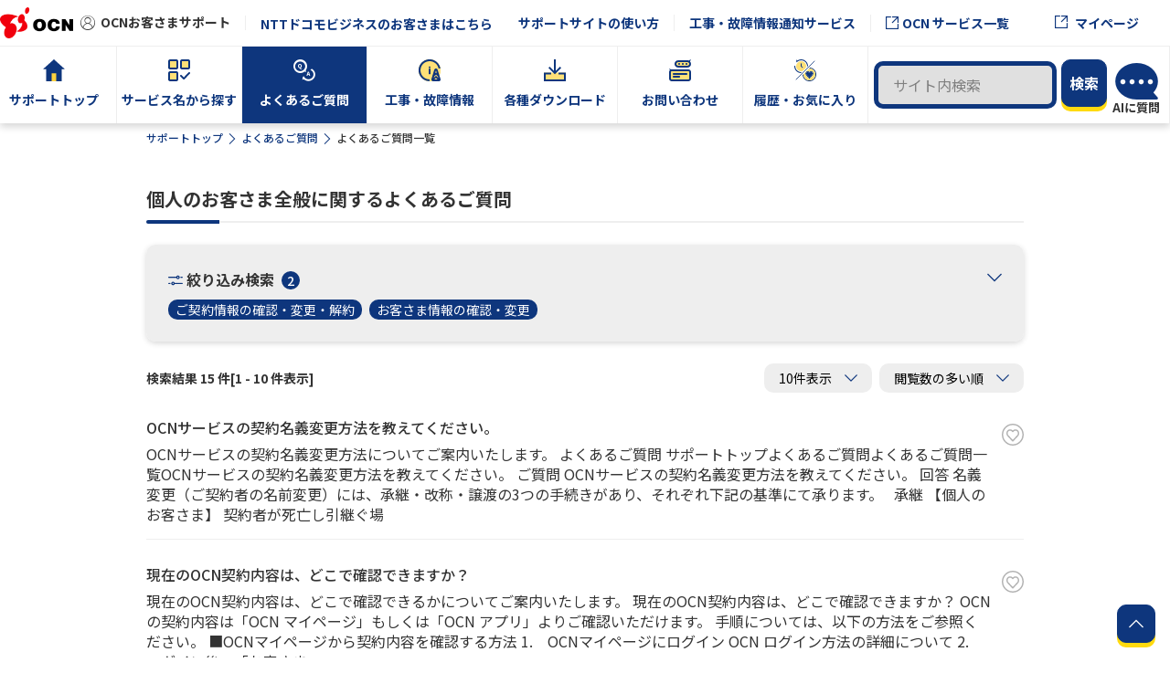

--- FILE ---
content_type: text/html;charset=UTF-8
request_url: https://support.ocn.ne.jp/personal/faq/search?cateId=315&subCateId=800
body_size: 10259
content:
<!DOCTYPE html>
<html lang="ja" xmlns="http://www.w3.org/1999/xhtml">
<head>
	<title>
		
		個人のお客さま全般のよくあるご質問一覧 | OCNお客さまサポート
	</title>
	
	
	
	<link rel="shortcut icon" href="/image/personal/favicon.ico">
	<meta http-equiv="Content-Type" content="text/html; charset=UTF-8" />
	<meta name="viewport" content="width=device-width,initial-scale=1.0,shrink-to-fit=no">
    <meta name="format-detection" content="telephone=no">
    <meta http-equiv="X-UA-Compatible" content="IE=Edge">
    <link rel="preconnect" href="https://fonts.gstatic.com">
    <link href="https://fonts.googleapis.com/css2?family=Noto+Sans+JP:wght@400;500;700&display=swap" rel="stylesheet">
    <link rel="stylesheet" href="/css/common/jquery-ui.css?t=1765859212170" type="text/css" />
	
	
		<link rel="stylesheet" href="/css/common/style.css?t=1765859212170" type="text/css" media="screen, print" />
		
	
	
	<link rel="canonical" href="https://support.ocn.ne.jp/personal/faq/search/" />
	<script type="text/javascript" src="/js/common/jquery-3.5.1.min.js?t=1765859212170"></script>
	<script type="text/javascript" src="/js/common/jquery-ui.min.js?t=1765859212170"></script>
	<script type="text/javascript" src="/js/common/jquery.cookie.js?t=1765859212170"></script>
	<script type="text/javascript" src="/js/renewal/suggest.js?t=1765859212170"></script>
	<script type="text/javascript" src="/js/renewal/localStorage.js?t=1765859212170"></script>
	<script type="text/javascript" src="https://log.gs3.goo.ne.jp/js/ocnsupport/gssa.js"></script>
<meta name="description" content="NTTドコモのサポート情報です。こちらのページでは、「個人のお客さま全般」のよくあるご質問一覧をご案内します。" />
<meta name="keywords" content="" />
<meta name="robots" content="noindex" />



	

<script src="/upload/migration/js/tracking/global_ip_acquisition.js?t=1765859212170" type="text/javascript"></script>
<script type="text/javascript">
/*<![CDATA[*/
$(function() {
	// 認証コンテンツのリンクに鍵マークをつける
	$("[data-ncom-auth = true]").each(function(i, elem) {
		$(elem).closest(".-keypos").addClass("-key");
	});
});
/*]]>*/
</script>

	<script src="/upload/migration/js/tracking/gtm_personal_p.js" type="text/javascript"></script>
	
<link rel="stylesheet" href="/css/search/common.css?t=1765859212170" type="text/css" />

<script type="text/javascript" src="/js/renewal/category.js?t=1765859212170"></script>

                              <script>!function(a){var e="https://s.go-mpulse.net/boomerang/",t="addEventListener";if("False"=="True")a.BOOMR_config=a.BOOMR_config||{},a.BOOMR_config.PageParams=a.BOOMR_config.PageParams||{},a.BOOMR_config.PageParams.pci=!0,e="https://s2.go-mpulse.net/boomerang/";if(window.BOOMR_API_key="D4X5Z-USLAC-M7N23-H4CVS-TH964",function(){function n(e){a.BOOMR_onload=e&&e.timeStamp||(new Date).getTime()}if(!a.BOOMR||!a.BOOMR.version&&!a.BOOMR.snippetExecuted){a.BOOMR=a.BOOMR||{},a.BOOMR.snippetExecuted=!0;var i,_,o,r=document.createElement("iframe");if(a[t])a[t]("load",n,!1);else if(a.attachEvent)a.attachEvent("onload",n);r.src="javascript:void(0)",r.title="",r.role="presentation",(r.frameElement||r).style.cssText="width:0;height:0;border:0;display:none;",o=document.getElementsByTagName("script")[0],o.parentNode.insertBefore(r,o);try{_=r.contentWindow.document}catch(O){i=document.domain,r.src="javascript:var d=document.open();d.domain='"+i+"';void(0);",_=r.contentWindow.document}_.open()._l=function(){var a=this.createElement("script");if(i)this.domain=i;a.id="boomr-if-as",a.src=e+"D4X5Z-USLAC-M7N23-H4CVS-TH964",BOOMR_lstart=(new Date).getTime(),this.body.appendChild(a)},_.write("<bo"+'dy onload="document._l();">'),_.close()}}(),"".length>0)if(a&&"performance"in a&&a.performance&&"function"==typeof a.performance.setResourceTimingBufferSize)a.performance.setResourceTimingBufferSize();!function(){if(BOOMR=a.BOOMR||{},BOOMR.plugins=BOOMR.plugins||{},!BOOMR.plugins.AK){var e=""=="true"?1:0,t="",n="ck6kocixfuxm22lz7u6q-f-5747ce475-clientnsv4-s.akamaihd.net",i="false"=="true"?2:1,_={"ak.v":"39","ak.cp":"1310768","ak.ai":parseInt("786339",10),"ak.ol":"0","ak.cr":10,"ak.ipv":4,"ak.proto":"h2","ak.rid":"fcff810","ak.r":47370,"ak.a2":e,"ak.m":"dscb","ak.n":"essl","ak.bpcip":"18.188.167.0","ak.cport":47558,"ak.gh":"23.208.24.71","ak.quicv":"","ak.tlsv":"tls1.3","ak.0rtt":"","ak.0rtt.ed":"","ak.csrc":"-","ak.acc":"","ak.t":"1769602365","ak.ak":"hOBiQwZUYzCg5VSAfCLimQ==WTLRm8n7rxe37AZ75+JQd+4RiMFQ00fka4qAn7Pnhspspj9P5aJwx+WujzbVGb+SVEeB1WMGZUBaLj8oqQmUH3xKaHbZqdUrW8bzJK/RxCDmGPS3zdwqTNsrJxr6orXFkEDFEGBOGpCtLlBocZnSk9FRfUggzam/0Ly6f8sNZlXed27MAoreejnEdabr02DCHpp1mWc+daBQVhWIuDDm3kTFe3LnH1illgYB9YQrcCkkOJB7v9paFibYGI1t2wo+sHgoQKQZHwGsVs+1mq0v/NMS+HT2/yiOeGtLbtHxp13wJ9zM1JkbWozLNghUctyLr6N5nZLHigK2Hb1BQDU8qdWvUTmc0zxHS2pe4CUtBcPOG7sria9iPNLS3Ppm740SKTPM4Q2d1bbEehO1YAyIe13qUt+qNd6OVKF2iJH7K64=","ak.pv":"6","ak.dpoabenc":"","ak.tf":i};if(""!==t)_["ak.ruds"]=t;var o={i:!1,av:function(e){var t="http.initiator";if(e&&(!e[t]||"spa_hard"===e[t]))_["ak.feo"]=void 0!==a.aFeoApplied?1:0,BOOMR.addVar(_)},rv:function(){var a=["ak.bpcip","ak.cport","ak.cr","ak.csrc","ak.gh","ak.ipv","ak.m","ak.n","ak.ol","ak.proto","ak.quicv","ak.tlsv","ak.0rtt","ak.0rtt.ed","ak.r","ak.acc","ak.t","ak.tf"];BOOMR.removeVar(a)}};BOOMR.plugins.AK={akVars:_,akDNSPreFetchDomain:n,init:function(){if(!o.i){var a=BOOMR.subscribe;a("before_beacon",o.av,null,null),a("onbeacon",o.rv,null,null),o.i=!0}return this},is_complete:function(){return!0}}}}()}(window);</script></head>
<body>

	
		<div class="l-page">
			<div><header role="banner" class="l-header">
	
	<div class="l-header__row">
		<h1 class="l-header__ci"><a href="https://www.ocn.ne.jp/" class="l-header__ci-link"><img src="/image/ci_02.png" alt="OCN -Open Computer Network-" class="l-header__ci-image -c" width="80"></a></h1>
		
		<p class="l-header__category"><i class="icon-font icon-font-icon_private" aria-hidden="true"></i>OCNお客さまサポート</p>
		
		<p class="l-header__character"><a target="_blank" href="https://support.ntt.com/">NTTドコモビジネスのお客さまはこちら</a></p>
		
		<div class="l-header__sub">
			<ul class="l-header__util">
				<li class="l-header__util-item"><a href="/guide" class="l-header__util-link">サポートサイトの使い方</a></li>
				<li class="l-header__util-item"><a href="/mysupport" class="l-header__util-link">工事・故障情報通知サービス</a></li>
				
				<li class="l-header__util-item"><a href="https://service.ocn.ne.jp/" target="_blank" rel="noopener noreferrer" class="l-header__util-link"><i class="icon-font icon-font-icon_blank" aria-hidden="true"></i>OCN サービス一覧</a></li>
				
			</ul>
			
			
			<p class="l-header__ocn new-u-pc"><a href="https://mypage.ocn.ne.jp/" target="_blank" rel="noopener noreferrer" class="l-header__ocn-link l-header__util-link"><i class="icon-font icon-font-icon_blank" aria-hidden="true"></i><span class="l-header__ocn-text">マイページ</span></a></p>
			<p class="l-header__ocn new-u-sp"><a href="#" class="l-header__ocn-link" id="headerSearchButton"><i class="icon-font icon-font-icon_zoom" aria-hidden="true"></i><span class="l-header__ocn-text">検索</span></a></p>
			
			
			<p class="l-header__ocn new-u-sp ai-sp-div"><ai-chatbot locale="ja" site="ocn"></ai-chatbot></p>
			
			<button type="button" class="l-header__menu js-menu-open" role="tab" aria-expanded="false" aria-selected="false" aria-controls="header__nav"><span class="l-header__menu-icon"><i></i><i></i><i></i></span><span class="l-header__menu-text"><span class="-open">MENU</span><span class="-close">CLOSE</span></span></button>
		</div>
	</div>
	<div class="l-header__nav" id="header__nav">
		<div class="l-header__nav-wrapper">
			<div class="l-header__nav-header">
				<p class="l-header__nav-category"><i class="icon-font icon-font-icon_private" aria-hidden="true"></i>
					<span class="-text">OCNお客さまサポート</span>
				</p>
				
				
			</div>
			<nav class="l-globalnav">
				<div class="l-globalnav__search" style="position: relative;">
					<div class="p-search p-search_header new-u-pc">
						<div class="p-search__row p-search__row_header">
							<p class="p-search__text p-search__text_header"><input type="text" autocomplete="off" value="" id="header_queryWord" class="c-headerSearch" enterkeyhint="enter" maxlength="50" name="queryWord" placeholder="サイト内検索" /></p>
							<div class="p-search__button">
								<input type="submit" id="headerSearch" class="c-button -primary -simple" value="検索">
								<input type="hidden" name="goodsCode" value="1000">
								<input type="hidden" name="businessFlg" value="false">
								<input type="hidden" name="scheme" value="https">
								<input type="hidden" name="suggestContentsType" value="3">
								<input type="hidden" name="languageType" value="1">
								
							</div>
						</div>
					
					
					<div class="ai-pc-div"><ai-chatbot locale="ja" site="ocn"></ai-chatbot></div>
					
					</div>

					<div class="p-search p-search_header new-u-sp">
						<div class="p-search__row p-search__row_header">
							<div class="p-search__button" style="display: flex; width: 100%;">
								<button class="c-button -primary -simple" type="button" style="line-height: 2.5;width: 100%;" onclick="window.open('https://mypage.ocn.ne.jp/', '_blank', 'noreferrer')">マイページ　<i class="icon-font icon-font-icon_blank" aria-hidden="true"></i></button>
							</div>
						</div>
					</div>

					<div id="temp-suggestSearch" class="p-result__ items" style="display:none;">
						<div class="p-result__item -keypos">
							<a href="#" class="p-result__link icon-font">
								<h3 class="p-result__headline">タイトル</h3>
								<p class="p-result__summary">概要</p>
								<div class="p-result__footer">
									<p class="p-result__category"></p><p class="p-result__url">#</p>
								</div>
							</a>
						</div>
					</div>
					<div id="temp-suggestMore" style="display:none;">
						<p class="c-more" style="text-align: right;">
							<a href="#" class="c-more__link"><span id="c-more__link"></span><i class="icon-font icon-font-icon_arrow-right" aria-hidden="true"></i></a>
						</p>
					</div>
					<input type="hidden" name="isSuggestSearch" value="true" />
					<div class="popup2">
						<div class="content2">
							<section class="p-result">
							</section>
						</div>
					</div>
					<div id="suggestAuto_header" style="position: absolute;"></div>
					<input type="hidden" name="selectWord" value="">
					<input type="hidden" name="selectWordTime" value="">
					<input type="hidden" name="selectWordCurrent" value="">
					<form name="search" id="h-search" method="get" action="/siteSearch"></form>
				</div>
				<ul class="l-globalnav__main">
					
					<li class="l-globalnav__main-item"><a href="/" class="l-globalnav__main-link"><i class="icon-font icon-font-icon_home" aria-hidden="true"></i><img src="/image/icon/home_01.svg" alt="" width="24" height="24"><span class="l-globalnav__main-text">サポートトップ</span></a></li>
					
					

					
					<li class="l-globalnav__main-item"><a href="/service" class="l-globalnav__main-link"><i class="icon-font icon-font-icon_support" aria-hidden="true"></i><img src="/image/icon/service_01.svg" alt="" width="24" height="24"><span class="l-globalnav__main-text">サービス名から探す</span></a></li>
					
					

					
						<li class="l-globalnav__main-item"><a href="/faq" class="l-globalnav__main-link -current"><i class="icon-font icon-font-icon_faq" aria-hidden="true"></i><img src="/image/icon/faq_01.svg" alt="" width="24" height="24"><span class="l-globalnav__main-text">よくあるご質問</span></a></li>
						

						
						<li class="l-globalnav__main-item"><a href="/maintenance" class="l-globalnav__main-link"><i class="icon-font icon-font-icon_construction" aria-hidden="true"></i><img src="/image/icon/construction_01.svg" alt="" width="24" height="24"><span class="l-globalnav__main-text">工事・故障情報</span></a></li>

						
						<li class="l-globalnav__main-item"><a href="/download" class="l-globalnav__main-link"><i class="icon-font icon-font-icon_download" aria-hidden="true"></i><img src="/image/icon/download_01.svg" alt="" width="24" height="24"><span class="l-globalnav__main-text">各種ダウンロード</span></a></li>

						<li class="l-globalnav__main-item"><a href="/personal/f/detail/pid2992020top"  class="l-globalnav__main-link"><i class="icon-font icon-font-icon_contact2" aria-hidden="true"></i><img src="/image/icon/contact_01.svg" alt="" width="24" height="24"><span class="l-globalnav__main-text">お問い合わせ</span></a></li>
					

					
					<li class="l-globalnav__main-item"><a href="/personalize" class="l-globalnav__main-link"><img src="/image/icon/rep-ifont/icon_favorite_w.svg" class="iconType2" alt="" width="24" height="24"><img src="/image/icon/favorite_01.svg" class="iconType1" alt="" width="24" height="24"><span class="l-globalnav__main-text">履歴・お気に入り</span></a></li>
					
					
				</ul>
				<ul class="l-globalnav__sub">
					<li class="l-globalnav__sub-item"><a href="/supportTopInfo" class="l-globalnav__sub-link">お知らせ</a></li>
					<li class="l-globalnav__sub-item"><a href="/guide" class="l-globalnav__sub-link">サポートサイトの使い方</a></li>
					<li class="l-globalnav__sub-item"><a href="https://support.ntt.com/" target="_blank" class="l-globalnav__sub-link">NTTドコモビジネスのお客さまはこちら</a></li>
					
					<li class="l-globalnav__sub-item"><a href="/mysupport" class="l-globalnav__sub-link">工事・故障情報通知<br>サービス</a></li>
					
					<li class="l-globalnav__sub-item"><a href="https://service.ocn.ne.jp/" target="_blank" rel="noopener noreferrer" class="l-globalnav__sub-link"><i class="icon-font icon-font-icon_blank" aria-hidden="true"></i>OCN サービス一覧</a></li>
					
				</ul>
			</nav>
		</div>
	</div>
	<script type="text/javascript" src="/js/renewal/search.js?t=1765859212170"></script>
</header></div>
			
			<div class="new-u-sp">
	<div class="l-link" id="headerSearchArea" style="display: none;">
		<div class="p-search p-search_header">
			<div class="p-search__row p-search__row_header">
				<p class="p-search__text p-search__text_header"><input type="text" autocomplete="off" value="" id="header_queryWord_sp" class="c-headerSearchSp" enterkeyhint="enter" maxlength="50" name="queryWord" placeholder="サイト内検索" /></p>
				<div class="p-search__button">
					<input type="submit" id="headerSearchSp" class="c-button -primary -simple" value="検索">
					<input type="hidden" name="goodsCode" value="1000">
					<input type="hidden" name="businessFlg" value="false">
					<input type="hidden" name="scheme" value="https">
					<input type="hidden" name="suggestContentsType" value="3">
					<input type="hidden" name="languageType" value="1">
					
				</div>
			</div>
		</div>
	</div>
</div>
			<div id="suggestAuto_other" style="position: absolute;"></div>
			
<noscript>
  <p class="area-noscript" >このウェブサイトは、JavaScriptを利用しています。JavaScriptの設定を有効にしてご利用ください。</p>
</noscript>
<p class="area-noscript" style="display:none" id="cookie_check" >このウェブサイトはクッキーを利用しています。クッキーの設定を有効にしてご利用ください。</p>

			<main role="main" class="wys-area">
				

		

		
			<div class="p-category -small u-sp">
				<div class="l-container">
					<p class="p-category__headline">サービス名から探す : 個人のお客さま全般に関するよくあるご質問</p>
				</div>
			</div>
		
		
		<div class="l-container">
			<!-- パンくず -->
			<div class="l-breadcrumb u-pc">
	<ol class="l-breadcrumb__list" ><li class='l-breadcrumb__item'><a href='/' class='l-breadcrumb__link'>サポートトップ</a></li><li class='l-breadcrumb__item'><a href='/faq' class='l-breadcrumb__link'>よくあるご質問</a></li><li class='l-breadcrumb__item'>よくあるご質問一覧</li></ol>
</div>
			
		</div>
		<div class="l-container">
			<section class="p-section">
				<h1 class="p-section__h2">個人のお客さま全般に関するよくあるご質問</h1>
				<input type="hidden" name="contentsType" value="3" />
				<input type="hidden" name="goodsCode" value="1000" />
				<div class="p-search2 js-accordion" role="presentation">
					<div class="p-search2__sort p-search2__sort_heading">
						<h2 class="p-search2__sort-title"><i class="icon-font icon-font-icon_sort icon-font2 icon-font-icon_sort" aria-hidden="true"></i>絞り込み検索
		                <span class="p-search2__sort-number">2</span>
						</h2>
						<ul class="p-search2__sort-list">
							
							
							
							<li class="p-search2__sort-item" id="keyCategory"></li>
							<li class="p-search2__sort-item" id="keySubCategory"></li>
						</ul>
						<button class="p-search2__button-again js-accordion-toggle" role="tab" aria-expanded="false" aria-selected="false" aria-controls="searching-again"><i class="icon-font icon-font-icon_arrow-bottom" aria-label="再検索"></i></button>
					</div>
			<script>
			(function($) {
			    $(function() {
			        // アコーディオン要素
			        var $accordionButton = $(".p-search2__button-again.js-accordion-toggle");
			        var $accordionPanel = $(".p-search2__panel");
			        var $accordionHeading = $(".p-search2__sort_heading");
			        var $icon = $accordionButton.find("i.icon-font2");

			        // アコーディオンの開閉に応じてアイコンを更新
			        function updateIcon(isOpen) {

			            // アイコン状態再取得
			            $icon = $accordionButton.find("i.icon-font2");
			            if (isOpen) {
			                $icon.removeClass("icon-font-icon_arrow-bottom").addClass("icon-font-icon_arrow-top");
			            } else {
			                $icon.removeClass("icon-font-icon_arrow-top").addClass("icon-font-icon_arrow-bottom");
			            }
			        }

			        // トグル中かどうかを示すフラグ
			        let isToggling = false;

			        // アコーディオンの開閉をトグルする共通関数
			        function toggleAccordion() {

			            //アコーディオンの開閉状態取得
			            var isOpen = $accordionButton.attr("aria-expanded") === "true";

			            // ボタンを無効化
			            $accordionButton.prop("disabled", true);

			            // アコーディオンの開閉動作
			            $accordionPanel.slideToggle(function() {
			                if (isOpen) {
			                    // アコーディオンを閉じる場合
			                    $accordionButton.attr("aria-expanded", "false").attr("aria-selected", "false");
			                    $accordionPanel.css({
			                        display: 'none',
			                        height: 'auto'
			                    });
			                    $accordionHeading.attr("aria-expanded", "false").attr("aria-selected", "false");
			                    $(".p-search2.js-accordion").removeClass("-open");
			                    updateIcon(false);
			                } else {
			                    // アコーディオンを開く場合
			                    $accordionButton.attr("aria-expanded", "true").attr("aria-selected", "true");
			                    $accordionPanel.css({
			                        display: 'block',
			                        height: 'auto',
			                        padding: '24px'
			                    });
			                    $accordionHeading.attr("aria-expanded", "true").attr("aria-selected", "true");
			                    $(".p-search2.js-accordion").addClass("-open");
			                    updateIcon(true);
			                }

			                // アニメーション終了後にボタンを再度有効化
			                $accordionButton.prop("disabled", false);
			            });
			        }

			        // ボタンのクリックイベント
			        $accordionButton.click(function(e) {
			            e.preventDefault();
			            e.stopPropagation();
			            toggleAccordion();
			        });

			        // .p-search2__sort_headingをクリックした時のアコーディオン開閉
			        $accordionHeading.click(function(e) {
			            e.preventDefault();
			            toggleAccordion();
			        });

			        // aria-expanded 属性をヘッディングとボタンの間で同期する
			        function syncAriaExpanded() {
			            var buttonState = $accordionButton.attr("aria-expanded");
			            $accordionHeading.attr("aria-expanded", buttonState);
			        }

			        // アコーディオンの状態変更時に aria-expanded を同期
			        $accordionButton.on('click', function() {
			            syncAriaExpanded();
			        });

			        $accordionHeading.on('click', function() {
			            syncAriaExpanded();
			        });

					// 検索結果0件の表示の場合、アコーディオンを開く
					var listNum = $(".p-faq-list").length;

					// よくある質問トップ画面からの場合のみ、アコーディオンを開く
					var paramWord = location.search;

					if (listNum < 1) {
						toggleAccordion();
					} else if (paramWord.indexOf('accordionOpen=1') > 0) {
						toggleAccordion();
					}

			     });
			    })(jQuery);
				</script>
					<div class="p-search2__panel" id="searching-again" aria-hidden="true">
						
						<div class="p-search2__row -bordered-md">
							<div class="p-search2__column -large">
								<label for="keyword" class="p-search2__label">キーワード</label>
								<div class="p-search2__control">
									<div class="c-text"><input type="text" name="queryWord" id="queryWord" class="c-faqSearch" enterkeyhint="enter" maxlength="30" value="" autocomplete="off" /></div>
								</div>
							</div>
							
							
						</div>
						<div class="p-search2__row">
							<div class="p-search2__column">
								<label for="category" class="p-search2__label">カテゴリ</label>
								<div class="p-search2__control">
									<div class="c-select">
										<select name="cateId">
											<option value="">すべてのカテゴリ</option>
										</select>
										<input type="hidden" name="" id="category" value="315" />
									</div>
								</div>
							</div>
							<div class="p-search2__column">
								<label for="subcategory" class="p-search2__label -disabled">サブカテゴリ</label>
								<div class="p-search2__control">
									<div class="c-select -disabled">
										<select name="subCateId" disabled>
											<option value="">すべてのサブカテゴリ</option>
										</select>
										<input type="hidden" name="" id="subcategory" value="800" />
									</div>
								</div>
							</div>
							<div class="p-search2__column -button">
								<p class="p-search2__button"><button id="faqSearch" class="c-button -primary">検索</button></p>
							</div>
						</div>
					</div>
				</div>
				<section class="p-result">
					<div class="p-result__intro -close-sm">
						<h2 class="p-result__title">検索結果 15 件[1 - 10 件表示]</h2>
						<input type="hidden" class="p-numResults" name="numResults" value="15" />
						<div class="p-result__row-sm">
							
	<p class="p-result__indicate">
	  <span class="c-select -small">
	    <select name="viewNum">
	      <option value="10" selected="selected">10件表示</option>
	      <option value="30">30件表示</option>
	      <option value="50">50件表示</option>
	    </select>
	  </span>
	</p>

							<p class="p-result__indicate -large">
								<span class="c-select -small">
									<select name="sort" id="category">
										<option value="2" selected="selected">閲覧数の多い順</option>
										<option value="3">新着順</option>
									</select>
								</span>
							</p>
						</div>
					</div>
					<ul class="p-faq-list">
						<li class="p-faq-list__item p-faq-list__item-key">
							<div style="position:relative;" id="msVal">
								<a href="https://support.ocn.ne.jp/personal/faq/detail/pid23000009mo/"id="msUrl" class="p-faq-list__link icon-font">
									
									<p class="p-faq-list__text" id="msTitle">OCNサービスの契約名義変更方法を教えてください。</p>
									<p class="p-result__summary">OCNサービスの契約名義変更方法についてご案内いたします。 よくあるご質問 サポートトップよくあるご質問よくあるご質問一覧OCNサービスの契約名義変更方法を教えてください。 ご質問 OCNサービスの契約名義変更方法を教えてください。 回答 名義変更（ご契約者の名前変更）には、承継・改称・譲渡の3つの手続きがあり、それぞれ下記の基準にて承ります。   承継 【個人のお客さま】 契約者が死亡し引継ぐ場</p>
								</a>
								<label class="mystr-check-box" for="myStrage0"><div style="position:absolute;right:0px;top:10px;z-index:1;"><input type="checkbox" id="myStrage0" class="favoriteClick" name="myStrage" /><span class="mystr-check-text"></span></div></label>
							</div>
						</li>
					</ul>
					<ul class="p-faq-list">
						<li class="p-faq-list__item p-faq-list__item-key">
							<div style="position:relative;" id="msVal">
								<a href="https://support.ocn.ne.jp/personal/faq/detail/pid2300000g1e/"id="msUrl" class="p-faq-list__link icon-font">
									
									<p class="p-faq-list__text" id="msTitle">現在のOCN契約内容は、どこで確認できますか？</p>
									<p class="p-result__summary">現在のOCN契約内容は、どこで確認できるかについてご案内いたします。 現在のOCN契約内容は、どこで確認できますか？ OCNの契約内容は「OCN マイページ」もしくは「OCN アプリ」よりご確認いただけます。 手順については、以下の方法をご参照ください。 ■OCNマイページから契約内容を確認する方法 1.　OCNマイページにログイン OCN ログイン方法の詳細について 2.　ログイン後、「お客さま</p>
								</a>
								<label class="mystr-check-box" for="myStrage1"><div style="position:absolute;right:0px;top:10px;z-index:1;"><input type="checkbox" id="myStrage1" class="favoriteClick" name="myStrage" /><span class="mystr-check-text"></span></div></label>
							</div>
						</li>
					</ul>
					<ul class="p-faq-list">
						<li class="p-faq-list__item p-faq-list__item-key">
							<div style="position:relative;" id="msVal">
								<a href="https://support.ocn.ne.jp/personal/faq/detail/pid23000007d9/"id="msUrl" class="p-faq-list__link icon-font">
									
									<p class="p-faq-list__text" id="msTitle">支払い方法を口座振替に変更するには、どうすればいいですか？</p>
									<p class="p-result__summary">毎月のお支払い方法を口座振替へ変更する方法についてご説明します。 支払い方法を口座振替に変更するには、どうすればいいですか？ 口座振替のお手続きは「OCN マイページ」もしくは「OCN アプリ」より行うことができます。 お手続き方法については、以下のリンクをご参照ください。 OCN マイページから口座振替のお手続きをする方法 OCN アプリから口座振替のお手続きをする方法 [No.pid23000</p>
								</a>
								<label class="mystr-check-box" for="myStrage2"><div style="position:absolute;right:0px;top:10px;z-index:1;"><input type="checkbox" id="myStrage2" class="favoriteClick" name="myStrage" /><span class="mystr-check-text"></span></div></label>
							</div>
						</li>
					</ul>
					<ul class="p-faq-list">
						<li class="p-faq-list__item p-faq-list__item-key">
							<div style="position:relative;" id="msVal">
								<a href="https://support.ocn.ne.jp/personal/faq/detail/pid23000007da/"id="msUrl" class="p-faq-list__link icon-font">
									
									<p class="p-faq-list__text" id="msTitle">支払い方法をクレジットカードに変更するにはどうすればよいですか？</p>
									<p class="p-result__summary">クレジットカード支払いへの変更方法をご案内いたします。 支払い方法をクレジットカードに変更するにはどうすればよいですか？ お支払い方法は「OCN マイページ」で変更いただけます。 以下のリンクを参照し、お手続きください。 クレジットカードによるお支払い手続き [No.pid23000007da] 支払い方法をクレジットカードに変更するにはどうすればよいですか？ | OCNお客さまサポート</p>
								</a>
								<label class="mystr-check-box" for="myStrage3"><div style="position:absolute;right:0px;top:10px;z-index:1;"><input type="checkbox" id="myStrage3" class="favoriteClick" name="myStrage" /><span class="mystr-check-text"></span></div></label>
							</div>
						</li>
					</ul>
					<ul class="p-faq-list">
						<li class="p-faq-list__item p-faq-list__item-key">
							<div style="position:relative;" id="msVal">
								<a href="https://support.ocn.ne.jp/personal/faq/detail/pid23000009ss/"id="msUrl" class="p-faq-list__link icon-font">
									
									<p class="p-faq-list__text" id="msTitle">請求書の送付先住所を変更するにはどうすればいいですか？</p>
									<p class="p-result__summary">請求書の送付先住所の変更方法についてご案内いたします。 請求書の送付先住所を変更するにはどうすればいいですか？ 請求書の送付先住所は「OCN マイページ」で変更できます。 「OCN マイページ」へログインし、「料金・お支払い」内の「請求先住所・お支払い方法の変更」よりお手続きください。 お手続きの手順がわからない場合は、以下のリンクをご参照ください。 請求書送付先住所の変更手続き｜設定・トラブル </p>
								</a>
								<label class="mystr-check-box" for="myStrage4"><div style="position:absolute;right:0px;top:10px;z-index:1;"><input type="checkbox" id="myStrage4" class="favoriteClick" name="myStrage" /><span class="mystr-check-text"></span></div></label>
							</div>
						</li>
					</ul>
					<ul class="p-faq-list">
						<li class="p-faq-list__item p-faq-list__item-key">
							<div style="position:relative;" id="msVal">
								<a href="https://support.ocn.ne.jp/personal/faq/detail/pid23000007di/"id="msUrl" class="p-faq-list__link icon-font">
									
									<p class="p-faq-list__text" id="msTitle">OCN会員登録証とは何ですか？</p>
									<p class="p-result__summary">OCN会員登録証についてご案内いたします。 OCN会員登録証とは何ですか？ OCN会員登録証とは、OCNにご加入いただいたお客さまのご契内容を記載した書類です。 インターネットに接続するためのID・パスワードや、手続きに必要なNを含む10桁のお客さま番号など、重要な情報が記載されているため、大切に保管してください。 通常、OCNへお申し込みをいただいて1週間程度で、ご自宅へお届けしておりますが、サ</p>
								</a>
								<label class="mystr-check-box" for="myStrage5"><div style="position:absolute;right:0px;top:10px;z-index:1;"><input type="checkbox" id="myStrage5" class="favoriteClick" name="myStrage" /><span class="mystr-check-text"></span></div></label>
							</div>
						</li>
					</ul>
					<ul class="p-faq-list">
						<li class="p-faq-list__item p-faq-list__item-key">
							<div style="position:relative;" id="msVal">
								<a href="https://support.ocn.ne.jp/personal/faq/detail/pid2300000g1d/"id="msUrl" class="p-faq-list__link icon-font">
									
									<p class="p-faq-list__text" id="msTitle">OCNに契約があるか確認する方法を教えてください。</p>
									<p class="p-result__summary">OCNに契約があるか確認する方法についてご案内いたします。 OCNに契約があるか確認する方法を教えてください。 OCNとの契約のご確認方法については、カスタマーズフロントへお電話いただくか、オペレータによるチャットサービスをご利用ください。 カスタマーズフロントのお問い合わせ電話番号 オペレータによるチャットサービスのご案内 [No.pid2300000g1d] OCNに契約があるか確認する方法を</p>
								</a>
								<label class="mystr-check-box" for="myStrage6"><div style="position:absolute;right:0px;top:10px;z-index:1;"><input type="checkbox" id="myStrage6" class="favoriteClick" name="myStrage" /><span class="mystr-check-text"></span></div></label>
							</div>
						</li>
					</ul>
					<ul class="p-faq-list">
						<li class="p-faq-list__item p-faq-list__item-key">
							<div style="position:relative;" id="msVal">
								<a href="https://support.ocn.ne.jp/personal/faq/detail/pid2300000h7y/"id="msUrl" class="p-faq-list__link icon-font">
									
									<p class="p-faq-list__text" id="msTitle">インターネットに接続するための「OCN接続用ID（認証ID）」と「パスワード」を変更する方法を教えてください。</p>
									<p class="p-result__summary">インターネットに接続するための「OCN接続用ID（認証ID）」と「パスワード」を変更する方法を教えてください。 インターネットに接続するための「OCN接続用ID（認証ID）」と「パスワード」を変更する方法を教えてください。 「OCN接続用ID（認証ID）」は変更できません。 「OCN接続用パスワード（認証パスワード）」は、「OCN マイページ」から変更することができます。 変更方法は、以下のリンク</p>
								</a>
								<label class="mystr-check-box" for="myStrage7"><div style="position:absolute;right:0px;top:10px;z-index:1;"><input type="checkbox" id="myStrage7" class="favoriteClick" name="myStrage" /><span class="mystr-check-text"></span></div></label>
							</div>
						</li>
					</ul>
					<ul class="p-faq-list">
						<li class="p-faq-list__item p-faq-list__item-key">
							<div style="position:relative;" id="msVal">
								<a href="https://support.ocn.ne.jp/personal/faq/detail/pid2300000tlb/"id="msUrl" class="p-faq-list__link icon-font">
									
									<p class="p-faq-list__text" id="msTitle">契約名義の改称、承継、譲渡とは何ですか？</p>
									<p class="p-result__summary">契約名義の改称、承継、譲渡についてご説明します。 契約名義の改称、承継、譲渡とは何ですか？ 契約名義の改称、承継、譲渡については下記の表をご確認ください。 分類 個人/法人 事由 改称 個人のお客さま 結婚、離婚、改名などによる氏名変更の場合 法人のお客さま 会社名を変更した場合 承継 個人のお客さま 契約者の死亡により引き継ぐ場合 法人のお客さま 契約者である法人の合併・分割による別法人への変更</p>
								</a>
								<label class="mystr-check-box" for="myStrage8"><div style="position:absolute;right:0px;top:10px;z-index:1;"><input type="checkbox" id="myStrage8" class="favoriteClick" name="myStrage" /><span class="mystr-check-text"></span></div></label>
							</div>
						</li>
					</ul>
					<ul class="p-faq-list">
						<li class="p-faq-list__item p-faq-list__item-key">
							<div style="position:relative;" id="msVal">
								<a href="https://support.ocn.ne.jp/personal/faq/detail/pid2300000fze/"id="msUrl" class="p-faq-list__link icon-font">
									
									<p class="p-faq-list__text" id="msTitle">OCN契約の登録内容(住所、電話番号など)を変更できますか？</p>
									<p class="p-result__summary">OCN契約の登録内容(住所、電話番号など)の変更についてご案内いたします。 OCN契約の登録内容(住所、電話番号など)を変更できますか？ OCNのご契約情報の変更につきましては「OCNマイページ」からご変更いただけます。 下記URLをご参照いただきお手続きください。 ご契約情報のお手続き 「OCNマイページ」でお手続きができない場合は、オペレータによるチャットサービスでお手続きください。 オペレー</p>
								</a>
								<label class="mystr-check-box" for="myStrage9"><div style="position:absolute;right:0px;top:10px;z-index:1;"><input type="checkbox" id="myStrage9" class="favoriteClick" name="myStrage" /><span class="mystr-check-text"></span></div></label>
							</div>
						</li>
					</ul>
					<div class="p-pagination"><ul class="p-pagination__list"><li class="p-pagination__item"><span class="p-pagination__number -current">1</span></li><li class="p-pagination__item"><a class="p-pagination__number" href="/personal/faq/paging?subCateId=800&viewNum=10&searchType=0&cateId=315&searchGoodsCodeRadioValue=0&sort=2&pageNo=1">2</a></li><li class="p-pagination__item"><a href="/personal/faq/paging?subCateId=800&viewNum=10&searchType=0&cateId=315&searchGoodsCodeRadioValue=0&sort=2&pageNo=1" class="p-pagination__next">次へ<i class="icon-font icon-font-icon_arrow-right" aria-hidden="true"></i></a></li></ul></div>
					<input type="hidden" name="gssPageNo" value="1" />
				</section>

				

				

				
				<p class="p-back"><a href="/personal/faq"  class="p-back__link"><i class="icon-font icon-font-icon_arrow-left" aria-hidden="true"></i>サービスに関する<br class="u-sp">よくあるご質問トップへ戻る</a></p>
			</section>
		</div>
		<form name="search" id="search" method="get" action="/personal/faq/search"></form>
	
			</main>
			<footer role="contentinfo" class="l-footer">
	<p class="c-pagetop"><a href="#top" class="c-pagetop__link js-scroll js-pagetop"><i class="icon-font icon-font-icon_arrow-top" aria-label="ページの先頭へ戻る"></i></a></p>
	<div class="l-container">
		
	</div>
	<div class="l-container">
		<p class="l-footer__pid">[No.pid33000000rs]</p>
	</div>
	<div class="l-footer__block u-pc">
		<div class="l-container">
			<div class="l-footer__row">
				<p class="l-footer__category"><i class="icon-font icon-font-icon_private" aria-hidden="true"></i>OCNお客さまサポート</p>
				
			</div>
		</div>
	</div>
	<div class="l-footer__link u-pc">
		<div class="l-container">
			<ul class="l-footer__link-list">
				
					<li class="l-footer__link-item"><a href="/sitemap.html" class="l-footer__link-text">サイトマップ</a></li>
					<li class="l-footer__link-item"><a href="https://service.ocn.ne.jp/services/" class="l-footer__link-text">サービス一覧</a></li>
					<li class="l-footer__link-item"><a href="https://service.ocn.ne.jp/about/hp.html" class="l-footer__link-text">推奨環境</a></li>
					<li class="l-footer__link-item"><a href="https://service.ocn.ne.jp/about/disclaimer.html" class="l-footer__link-text">免責事項</a></li>
					<li class="l-footer__link-item"><a href="https://www.docomo.ne.jp/utility/privacy/" class="l-footer__link-text" target="_blank">プライバシー<br>ポリシー</a></li>
					<li class="l-footer__link-item"><a href="https://service.ocn.ne.jp/about/trademark.html" class="l-footer__link-text">商標について</a></li>
					<li class="l-footer__link-item"><a href="https://support.ocn.ne.jp/personal/f/detail/pid2992020top" class="l-footer__link-text" style="font-size:75%">お問い合わせ／FAQ</a></li>
					<li class="l-footer__link-item"><a href="https://www.docomo.ne.jp/corporate/" class="l-footer__link-text" target="_blank">企業情報</a></li>
				
				
				
			</ul>
		</div>
	</div>
	<div class="l-footer__link u-sp">
		<div class="l-container">
			<ul class="l-footer__link-list">
				
					<li class="l-footer__link-item"><a href="/sitemap.html" class="l-footer__link-text">サイトマップ</a></li>
					<li class="l-footer__link-item"><a href="https://service.ocn.ne.jp/services/" class="l-footer__link-text">サービス一覧</a></li>
					<li class="l-footer__link-item"><a href="https://service.ocn.ne.jp/about/hp.html" class="l-footer__link-text">推奨環境</a></li>
					<li class="l-footer__link-item"><a href="https://service.ocn.ne.jp/about/disclaimer.html" class="l-footer__link-text">免責事項</a></li>
					<li class="l-footer__link-item"><a href="https://www.docomo.ne.jp/utility/privacy/" class="l-footer__link-text" target="_blank">プライバシーポリシー</a></li>
					<li class="l-footer__link-item"><a href="https://service.ocn.ne.jp/about/trademark.html" class="l-footer__link-text">商標について</a></li>
					<li class="l-footer__link-item"><a href="https://support.ocn.ne.jp/personal/f/detail/pid2992020top" class="l-footer__link-text">お問い合わせ／FAQ</a></li>
					<li class="l-footer__link-item"><a href="https://www.docomo.ne.jp/corporate/" class="l-footer__link-text" target="_blank">企業情報</a></li>
					<li class="l-footer__link-item"></li>
				
				
				
			</ul>
		</div>
	</div>
	<div class="l-container">
		<div class="l-footer__info">
			<div class="l-footer__info-column">
				<p class="l-footer__company"><a href="https://www.docomo.ne.jp/" class="l-footer__company-link"><span class="l-footer__company-name">NTTドコモ</span><span class="l-footer__company-url">https://www.docomo.ne.jp/</span></a></p>
				<p class="l-footer__copyright u-pc"><small>© NTT DOCOMO Inc.</small></p>
			</div>
			
			<div class="l-footer__sns">
				<div class="p-sns">
					
				</div>
			</div>
		</div>
	</div>
	<div class="l-footer__copyright u-sp">
		<div class="l-container">
			<p><small>© NTT DOCOMO Inc.</small></p>
		</div>
		
	</div>
</footer>
		</div>
	
	
	




  
      <span style="display:none" >.*</span>
      <script type="text/javascript">
  (function () {
    var tagjs = document.createElement("script");
    var s = document.getElementsByTagName("script")[0];
    tagjs.async = true;
    tagjs.src = "//s.yjtag.jp/tag.js#site=MykqNSe";
    s.parentNode.insertBefore(tagjs, s);
  }());
</script>
<noscript>
  <iframe src="//b.yjtag.jp/iframe?c=MykqNSe" width="1" height="1" frameborder="0" scrolling="no" marginheight="0" marginwidth="0"></iframe>
</noscript>

<script src="https://ncomssaichatbotappsprd.z11.web.core.windows.net/ai-chatbot.js" defer>
</script>
  


  
      <span style="display:none" >^/[a-zA-Z0-9-]*/faq/(search|paging).*</span>
      <script>
    var val = $("#queryWord").val();
    var hits = $(".p-numResults").val();
    var page = $("input[name='gssPageNo']").val();
    var category = $("#category").val();
    GSSA.set("action", "search")
    GSSA.set("keyword", val)
    GSSA.set("category", category)
    GSSA.set("page", page)
    GSSA.set("hits", hits)
    GSSA.send()
</script>

  




	
	<a id="favoriteContentsOn" href="#" class="c-button -primary js-snackbar-trigger" data-selector="#snackbar-0021" style="display:none"></a>
	<div id="snackbar-0021" class="c-snackbar">
		<p id="feedback-error" class="c-snackbar__main -error">お気に入りに追加しました。　<a style="color: #551A8B!important;text-decoration: underline;" href="/personalize/favorite?tab=contents">一覧を開く</a></p>
	</div>

	<a id="favoriteServiceOn" href="#" class="c-button -primary js-snackbar-trigger" data-selector="#snackbar-0022" style="display:none"></a>
	<div id="snackbar-0022" class="c-snackbar">
		<p id="feedback-error" class="c-snackbar__main -error">お気に入りに追加しました。　<a style="color: #551A8B!important;text-decoration: underline;" href="/personalize/favorite">一覧を開く</a></p>
	</div>

	<a id="favoriteContentsOver" href="#" class="c-button -primary js-snackbar-trigger" data-selector="#snackbar-0023" style="display:none"></a>
	<div id="snackbar-0023" class="c-snackbar">
		<p id="feedback-error" class="c-snackbar__main -error">登録件数の上限に達しているので、お気に入りを登録することが出来ません。　<a style="color: #551A8B!important;text-decoration: underline;" href="/personalize/favorite?tab=contents">一覧を開く</a></p>
	</div>

	<a id="favoriteServiceOver" href="#" class="c-button -primary js-snackbar-trigger" data-selector="#snackbar-0024" style="display:none"></a>
	<div id="snackbar-0024" class="c-snackbar">
		<p id="feedback-error" class="c-snackbar__main -error">登録件数の上限に達しているので、お気に入りを登録することが出来ません。　<a style="color: #551A8B!important;text-decoration: underline;" href="/personalize/favorite">一覧を開く</a></p>
	</div>

	<a id="favoriteOff" href="#" class="c-button -primary js-snackbar-trigger" data-selector="#snackbar-0025" style="display:none"></a>
	<div id="snackbar-0025" class="c-snackbar">
		<p id="feedback-error" class="c-snackbar__main -error">お気に入りを解除しました。</p>
	</div>

	<a id="favoriteFailure" href="#" class="c-button -primary js-snackbar-trigger" data-selector="#snackbar-0026" style="display:none"></a>
	<div id="snackbar-0026" class="c-snackbar">
		<p id="feedback-error" class="c-snackbar__main -error">対象外のURLの為、お気に入りを登録することが出来ません。</p>
	</div>

	<script src="/js/main.js?t=1765859212170"></script>
	<script src="/js/main_customize.js?t=1765859212170"></script>
	
		<script src="/js/localnav.js?t=1765859212170"></script>
	
	
</body>
</html>

--- FILE ---
content_type: text/css
request_url: https://support.ocn.ne.jp/css/common/style.css?t=1765859212170
body_size: 34505
content:
.ui-datepicker .ui-datepicker-prev:after,
.ui-datepicker .ui-datepicker-next:after, .c-button:not(.-simple):after, .c-card__link.-anchor .c-card__wrapper:before, .c-card__link.-blank .c-card__wrapper:before, .c-checkbox__text:after, .c-select:after, .p-accordion__list .p-accordion__list-link:after, .p-archive__link:not([aria-current="page"]):after, .p-box2__link-text:after, .p-box2__link:after, .p-link-list__link2:after, .p-link-list2__link.-blank:before, .p-mail__link a:after, .p-modal__menu-link:after, .p-notices__link:after, .p-service-intro__link a:after, .p-tab__button:after, .p-template__link a:after, .p-toc__link:after {
  display: inline-block;
  font-family: "icon-font";
  font-style: normal;
  font-weight: normal;
  line-height: 1;
  -webkit-font-smoothing: antialiased;
  -moz-osx-font-smoothing: grayscale;
}

/* Functions
----------------------------------------------------------------- */
/**
 * z-index
 * z(header);
 */
/**
 * color
 * color(key);
 */
/**
 * SP viewport height
 * spvh(vh, px);
 */
@-webkit-keyframes vibration {
  0% {
    transform: translate(0, 0) rotateZ(0);
  }
  25% {
    transform: translate(2px, 2px) rotateZ(1deg);
  }
  50% {
    transform: translate(0, 2px) rotateZ(0);
  }
  75% {
    transform: translate(2px, 0) rotateZ(-1deg);
  }
  100% {
    transform: translate(0, 0) rotateZ(0);
  }
}

@-webkit-keyframes stripe {
  0% {
    background-position: 0 0;
  }
  50% {
    background-position: 2px 0;
  }
  100% {
    background-position: 0 0;
  }
}

@-webkit-keyframes round {
  0% {
    transform: rotate(0);
  }
  100% {
    transform: rotate(360deg);
  }
}

@-webkit-keyframes sway {
  0% {
    right: -100px;
    left: 0;
  }
  100% {
    right: 0;
    left: -100px;
  }
}

@-webkit-keyframes bound {
  0% {
    transform: translate(0, 0);
  }
  25% {
    transform: translate(0, -3px);
  }
  50% {
    transform: translate(0, 0);
  }
  75% {
    transform: translate(0, 3px);
  }
  100% {
    transform: translate(0, 0);
  }
}

@-webkit-keyframes inversion {
  0% {
    background-color: #fff;
  }
  50% {
    background-color: #fff;
  }
  51% {
    background-color: #000;
  }
  100% {
    background-color: #000;
  }
}

@-webkit-keyframes inversion2 {
  0% {
    color: #000;
  }
  50% {
    color: #000;
  }
  51% {
    color: #fff;
  }
  100% {
    color: #fff;
  }
}

@-webkit-keyframes blink {
  0% {
    opacity: 0.2;
  }
  100% {
    opacity: 1;
  }
}

@keyframes blink {
  0% {
    opacity: 0.2;
  }
  100% {
    opacity: 1;
  }
}

html,
body {
  height: 100%;
  min-width: 100%!important;
  line-height: 1.8;
  background-color: #fff!important;
}

html {
  font-size: 10px;
}

body {
  color: #333;
  font-family: "Noto Sans JP", sans-serif !important;
  font-size: 1.6rem!important;
  -webkit-font-smoothing: antialiased;
  -moz-osx-font-smoothing: grayscale;
  line-height: 1;
  word-break: break-all;
  background-color: #fff!important;
}

html,
body,
h1,
h2,
h3,
h4,
h5,
h6,
p,
blockquote,
table,
figure,
ul,
ol,
dl,
li,
dt,
dd {
  margin: 0;
  padding: 0;
}

ul,
ol,
dl {
  list-style: none;
}

h1,
h2,
h3,
h4,
h5,
h6,
small {
  font-size: inherit;
}

h1,
h2,
h3,
h4,
h5,
h6 {
  font-weight: inherit;
  line-height: inherit;
}

em {
  font-style: normal;
}

a {
  text-decoration: none;
}

a,
button,
label {
  color: currentColor;
  font-size: inherit;
  font-weight: inherit;
  cursor: pointer;
  line-height: inherit;
}

a[disabled],
button[disabled],
label[disabled] {
  cursor: default;
}

button {
  -webkit-appearance: none;
     -moz-appearance: none;
          appearance: none;
  padding: 0;
  border: none;
  background-color: transparent;
  cursor: pointer;
}

input,
optgroup,
select,
textarea {
  font-family: inherit;
  font-size: inherit;
  cursor: pointer;
}

input[disabled],
optgroup[disabled],
select[disabled],
textarea[disabled] {
  cursor: default;
}

input[disabled],
select[disabled],
textarea[disabled]{
  background-color: #cccccc!important;
}

select::-ms-expand {
  display: none;
}

table {
  border-collapse: collapse;
}

img,
video {
  max-width: 100%;
  height: auto;
  vertical-align: top;
}

::-moz-placeholder {
  color: #a5a5a5;
  opacity: 1;
}

:-ms-input-placeholder {
  color: #a5a5a5;
  opacity: 1;
}

::placeholder {
  color: #a5a5a5;
  opacity: 1;
}

::-moz-selection {
  background: #000;
  color: #fff;
}

::selection {
  background: #000;
  color: #fff;
}

@font-face {
  font-family: "icon-font";
  src: url("/font/icon-font.eot");
  src: url("/font/icon-font.eot?#iefix") format("eot"), url("/font/icon-font.woff") format("woff"), url("/font/icon-font.ttf") format("truetype"), url("/font/icon-font.svg#icon-font") format("svg");
  font-weight: normal;
  font-style: normal;
}

.icon-font:before {
  display: inline-block;
  font-family: "icon-font";
  font-style: normal;
  font-weight: normal;
  line-height: 1;
  -webkit-font-smoothing: antialiased;
  -moz-osx-font-smoothing: grayscale;
}

.icon-font-lg {
  font-size: 1.3333333333333333em;
  line-height: 0.75em;
  vertical-align: -15%;
}

.icon-font-2x {
  font-size: 2em;
}

.icon-font-3x {
  font-size: 3em;
}

.icon-font-4x {
  font-size: 4em;
}

.icon-font-5x {
  font-size: 5em;
}

.icon-font-fw {
  width: 1.2857142857142858em;
  text-align: center;
}

.-rep-ifont .icon-font:before{
  content: "";
  width: 16px;
  height: 2.4rem;
  background-position: center;
  background-size: 16px;
  background-repeat: no-repeat;
  position: relative;
  top: 1px;
}

.-rep-ifont .l-header__link-text .icon-font:before,
.-rep-ifont .l-header__util-link .icon-font:before{
  height: 16px;
  top: 0;
}

.-rep-ifont .p-sns__link .icon-font:before{
  width: 32px;
  height: 32px;
  background-size: 32px;
}

.-rep-ifont .l-globalnav__main-link .icon-font:before{
  width: 24px;
  height: 24px;
  background-size: 24px;
  display: inline-block;
  vertical-align: top;
}

.icon-font-icon_arrow-bottom:before {
  content: "\EA01";
}

.icon-font2-icon_arrow-bottom:before {
  content: "\EA01";
}

.icon-font-icon_arrow-left:before {
  content: "\EA02";
}

.-rep-ifont .icon-font-icon_arrow-left:before {
  background-image: url("/image/icon/rep-ifont/icon_arrow-left_b.png");
}

.icon-font-icon_arrow-right:before {
  content: "\EA03";
}

.icon-font-icon_arrow-top:before {
  content: "\EA04";
}

.icon-font2-icon_arrow-top:before {
  content: "\EA04";
}

.-rep-ifont .icon-font-icon_arrow-top:before {
  background-image: url("/image/icon/rep-ifont/icon_arrow-top_w.png");
}

.icon-font-icon_blank:before {
  content: "\EA05";
}

.-rep-ifont .icon-font-icon_blank:before {
  background-image: url("/image/icon/rep-ifont/icon_blank_b.png");
}

.icon-font-icon_corporation:before {
  content: "\EA06";
}

.-rep-ifont .icon-font-icon_corporation:before {
  background-image: url("/image/icon/rep-ifont/icon_corporation_b.png");
}

.icon-font-icon_facebook:before {
  content: "\EA07";
}

.-rep-ifont .icon-font-icon_facebook:before {
  background-image: url("/image/icon/rep-ifont/icon_facebook.png");
}

.icon-font-icon_private:before {
  content: "\EA08";
}

.-rep-ifont .icon-font-icon_private:before {
  background-image: url("/image/icon/rep-ifont/icon_private_b.png");
}

.icon-font-icon_twitter:before {
  content: "\EA09";
}

.-rep-ifont .icon-font-icon_twitter:before {
  background-image: url("/image/icon/rep-ifont/icon_twitter.png");
}

.icon-font-icon_youtube:before {
  content: "\EA0A";
}

.-rep-ifont .icon-font-icon_youtube:before {
  background-image: url("/image/icon/rep-ifont/icon_youtube.png");
}


.icon-font-icon_construction:before {
  content: "\EA10";
}

.-rep-ifont .icon-font-icon_construction:before {
  background-image: url("/image/icon/rep-ifont/icon_construction_w.png");
}

.icon-font-icon_contact:before {
  content: "\EA11";
}

.icon-font-icon_download:before {
  content: "\EA12";
}

.-rep-ifont .icon-font-icon_download:before {
  background-image: url("/image/icon/rep-ifont/icon_download_w.png");
}

.icon-font-icon_faq:before {
  content: "\EA13";
}

.-rep-ifont .icon-font-icon_faq:before {
  background-image: url("/image/icon/rep-ifont/icon_faq_w.png");
}

.icon-font-icon_home:before {
  content: "\EA14";
}

.-rep-ifont .icon-font-icon_home:before {
  background-image: url("/image/icon/rep-ifont/icon_home_w.png");
}

.icon-font-icon_support:before {
  content: "\EA15";
}

.-rep-ifont .icon-font-icon_support:before {
  background-image: url("/image/icon/rep-ifont/icon_support_w.png");
}

.icon-font-icon_zoom:before {
  content: "\EA16";
}

.icon-font-icon_sort:before {
  content: "\EA17";
}

.icon-font-icon_close:before {
  content: "\EA18";
}

.icon-font-icon_support-20:before {
  content: "\EA19";
}

.icon-font-icon_key:before {
  content: "\EA20";
}

.icon-font-icon_checkbox:before {
  content: "\EA21";
}

.icon-font-icon_exclamation-circle:before {
  content: "\EA22";
}

.-rep-ifont .icon-font-icon_exclamation-circle:before {
  background-image: url("/image/icon/rep-ifont/icon_exclamation-circle_r.png");
  background-size: 14px;
  height: 1.4rem;
  top: 0;

}

.-rep-ifont .p-error-box .icon-font-icon_exclamation-circle:before{
  background-size: 24px;
  width: 24px;
  height: 24px;
}

.icon-font-icon_before:before {
  content: "\EA23";
}

.icon-font-icon_recovered:before {
  content: "\EA24";
}

.icon-font-icon_rss:before {
  content: "\EA25";
}

.icon-font-icon_question:before {
  content: url("/image/icon/question_01.svg");
  width:24px;
  height: 24px;
}

.c-table__note .icon-font-icon_question:before{
  content: url("/image/icon/question_01.svg");
  width:16px;
  height: 16px;
}

.icon-font-icon_trash:before {
  content: "\EA27";
}

.icon-font-icon_contact2:before {
  content: "\EA28";
}

.-rep-ifont .icon-font-icon_contact2:before {
  background-image: url("/image/icon/rep-ifont/icon_contact2_w.png");
}

.glide {
  position: relative;
  width: 100%;
  box-sizing: border-box;
}

.glide * {
  box-sizing: inherit;
}

.glide__track {
  overflow: hidden;
}

.glide__slides {
  position: relative;
  width: 100%;
  list-style: none;
  -webkit-backface-visibility: hidden;
          backface-visibility: hidden;
  transform-style: preserve-3d;
  touch-action: pan-Y;
  overflow: hidden;
  padding: 0;
  white-space: nowrap;
  display: flex;
  flex-wrap: nowrap;
  will-change: transform;
}

.glide__slides--dragging {
  -webkit-user-select: none;
     -moz-user-select: none;
      -ms-user-select: none;
          user-select: none;
}

.glide__slide {
  width: 100%;
  height: 100%;
  flex-shrink: 0;
  white-space: normal;
  -webkit-user-select: none;
     -moz-user-select: none;
      -ms-user-select: none;
          user-select: none;
  -webkit-touch-callout: none;
  -webkit-tap-highlight-color: transparent;
}

.glide__slide a {
  -webkit-user-select: none;
          user-select: none;
  -webkit-user-drag: none;
  -moz-user-select: none;
  -ms-user-select: none;
}

.glide__arrows {
  -webkit-touch-callout: none;
  -webkit-user-select: none;
     -moz-user-select: none;
      -ms-user-select: none;
          user-select: none;
}

.glide__bullets {
  -webkit-touch-callout: none;
  -webkit-user-select: none;
     -moz-user-select: none;
      -ms-user-select: none;
          user-select: none;
}

.glide--rtl {
  direction: rtl;
}

.glide__arrow {
  position: absolute;
  display: block;
  top: 50%;
  z-index: 2;
  color: white;
  text-transform: uppercase;
  padding: 9px 12px;
  background-color: transparent;
  border: 2px solid rgba(255, 255, 255, 0.5);
  border-radius: 4px;
  box-shadow: 0 0.25em 0.5em 0 rgba(0, 0, 0, 0.1);
  text-shadow: 0 0.25em 0.5em rgba(0, 0, 0, 0.1);
  opacity: 1;
  cursor: pointer;
  transition: opacity 150ms ease, border 300ms ease-in-out;
  transform: translateY(-50%);
  line-height: 1;
}

.glide__arrow:focus {
  outline: none;
}

.glide__arrow:hover {
  border-color: white;
}

.glide__arrow--left {
  left: 2em;
}

.glide__arrow--right {
  right: 2em;
}

.glide__arrow--disabled {
  opacity: 0.33;
}

.glide__bullets {
  position: absolute;
  z-index: 2;
  bottom: 2em;
  left: 50%;
  display: inline-flex;
  list-style: none;
  transform: translateX(-50%);
}

.glide__bullet {
  background-color: rgba(255, 255, 255, 0.5);
  width: 9px;
  height: 9px;
  padding: 0;
  border-radius: 50%;
  border: 2px solid transparent;
  transition: all 300ms ease-in-out;
  cursor: pointer;
  line-height: 0;
  box-shadow: 0 0.25em 0.5em 0 rgba(0, 0, 0, 0.1);
  margin: 0 0.25em;
}

.glide__bullet:focus {
  outline: none;
}

.glide__bullet:hover, .glide__bullet:focus {
  border: 2px solid white;
  background-color: rgba(255, 255, 255, 0.5);
}

.glide__bullet--active {
  background-color: white;
}

.glide--swipeable {
  cursor: grab;
  cursor: -webkit-grab;
}

.glide--dragging {
  cursor: grabbing;
  cursor: -webkit-grabbing;
}

/*wys*/

.-wy a,.-wy a:visited{
color: #0E367D!important;
font-weight: bold;}

.-wy{
line-height: 1.8;}

.-wy img{
vertical-align: text-top;}

.-wy ul{
  margin-left: 1.5em;
}
.-wy ul li{
  list-style-type: disc;
}
.-wy ol{
  margin-left: 1.5em;
}
.-wy ol li{
  list-style-type: decimal;
}
.-wy table{
  width: 100%;
}
.-wy table th{
  border: 1px solid #fff;
  background-color: #eee;
  text-align: center;
  font-weight: bold;
}
.-wy table th, .-wy table td{
  padding: 16px;
}
.-wy table td{
  border: 1px solid #eee;
}
.-wy table td{
  line-height: 1.8;
}

/* ==========================================================================
   Remodal's default mobile first theme
   ========================================================================== */
/* Default theme styles for the background */
.remodal-bg.remodal-is-opening,
.remodal-bg.remodal-is-opened {
  filter: blur(3px);
}

/* Default theme styles of the overlay */
.remodal-overlay {
  background: rgba(43, 46, 56, 0.9);
}

.remodal-overlay.remodal-is-opening,
.remodal-overlay.remodal-is-closing {
  -webkit-animation-duration: 0.3s;
          animation-duration: 0.3s;
  -webkit-animation-fill-mode: forwards;
          animation-fill-mode: forwards;
}

.remodal-overlay.remodal-is-opening {
  -webkit-animation-name: remodal-overlay-opening-keyframes;
          animation-name: remodal-overlay-opening-keyframes;
}

.remodal-overlay.remodal-is-closing {
  -webkit-animation-name: remodal-overlay-closing-keyframes;
          animation-name: remodal-overlay-closing-keyframes;
}

/* Default theme styles of the wrapper */
.remodal-wrapper {
  padding: 10px 10px 0;
}

/* Default theme styles of the modal dialog */
.remodal {
  box-sizing: border-box;
  width: 100%;
  margin-bottom: 10px;
  padding: 35px;
  transform: translate3d(0, 0, 0);
  color: #2b2e38;
  background: #fff;
}

.remodal.remodal-is-opening,
.remodal.remodal-is-closing {
  -webkit-animation-duration: 0.3s;
          animation-duration: 0.3s;
  -webkit-animation-fill-mode: forwards;
          animation-fill-mode: forwards;
}

.remodal.remodal-is-opening {
  -webkit-animation-name: remodal-opening-keyframes;
          animation-name: remodal-opening-keyframes;
}

.remodal.remodal-is-closing {
  -webkit-animation-name: remodal-closing-keyframes;
          animation-name: remodal-closing-keyframes;
}

/* Vertical align of the modal dialog */
.remodal,
.remodal-wrapper:after {
  vertical-align: middle;
}

/* Close button */
.remodal-close {
  position: absolute;
  top: 0;
  left: 0;
  display: block;
  overflow: visible;
  width: 35px;
  height: 35px;
  margin: 0;
  padding: 0;
  cursor: pointer;
  transition: color 0.2s;
  text-decoration: none;
  color: #95979c;
  border: 0;
  outline: 0;
  background: transparent;
}

.remodal-close:hover,
.remodal-close:focus {
  color: #2b2e38;
}

.remodal-close:before {
  font-family: Arial, "Helvetica CY", "Nimbus Sans L", sans-serif !important;
  font-size: 25px;
  line-height: 35px;
  position: absolute;
  top: 0;
  left: 0;
  display: block;
  width: 35px;
  content: "\00d7";
  text-align: center;
}

/* Dialog buttons */
.remodal-confirm,
.remodal-cancel {
  font: inherit;
  display: inline-block;
  overflow: visible;
  min-width: 110px;
  margin: 0;
  padding: 12px 0;
  cursor: pointer;
  transition: background 0.2s;
  text-align: center;
  vertical-align: middle;
  text-decoration: none;
  border: 0;
  outline: 0;
}

.remodal-confirm {
  color: #fff;
  background: #81c784;
}

.remodal-confirm:hover,
.remodal-confirm:focus {
  background: #66bb6a;
}

.remodal-cancel {
  color: #fff;
  background: #e57373;
}

.remodal-cancel:hover,
.remodal-cancel:focus {
  background: #ef5350;
}

/* Remove inner padding and border in Firefox 4+ for the button tag. */
.remodal-confirm::-moz-focus-inner,
.remodal-cancel::-moz-focus-inner,
.remodal-close::-moz-focus-inner {
  padding: 0;
  border: 0;
}

/* Keyframes
   ========================================================================== */
@-webkit-keyframes remodal-opening-keyframes {
  from {
    transform: scale(1.05);
    opacity: 0;
  }
  to {
    transform: none;
    opacity: 1;
    filter: blur(0);
  }
}
@keyframes remodal-opening-keyframes {
  from {
    transform: scale(1.05);
    opacity: 0;
  }
  to {
    transform: none;
    opacity: 1;
    filter: blur(0);
  }
}

@-webkit-keyframes remodal-closing-keyframes {
  from {
    transform: scale(1);
    opacity: 1;
  }
  to {
    transform: scale(0.95);
    opacity: 0;
    filter: blur(0);
  }
}

@keyframes remodal-closing-keyframes {
  from {
    transform: scale(1);
    opacity: 1;
  }
  to {
    transform: scale(0.95);
    opacity: 0;
    filter: blur(0);
  }
}

@-webkit-keyframes remodal-overlay-opening-keyframes {
  from {
    opacity: 0;
  }
  to {
    opacity: 1;
  }
}

@keyframes remodal-overlay-opening-keyframes {
  from {
    opacity: 0;
  }
  to {
    opacity: 1;
  }
}

@-webkit-keyframes remodal-overlay-closing-keyframes {
  from {
    opacity: 1;
  }
  to {
    opacity: 0;
  }
}

@keyframes remodal-overlay-closing-keyframes {
  from {
    opacity: 1;
  }
  to {
    opacity: 0;
  }
}

/* Media queries
   ========================================================================== */

/* IE8
   ========================================================================== */
.lt-ie9 .remodal-overlay {
  background: #2b2e38;
}

.lt-ie9 .remodal {
  width: 700px;
}

/* ==========================================================================
   Remodal's necessary styles
   ========================================================================== */
/* Hide scroll bar */
html.remodal-is-locked {
  overflow: hidden;
  touch-action: none;
}

/* Anti FOUC */
.remodal,
[data-remodal-id] {
  display: none;
}

/* Necessary styles of the overlay */
.remodal-overlay {
  position: fixed;
  z-index: 9999;
  top: -5000px;
  right: -5000px;
  bottom: -5000px;
  left: -5000px;
  display: none;
}

/* Necessary styles of the wrapper */
.remodal-wrapper {
  position: fixed;
  z-index: 10000;
  top: 0;
  right: 0;
  bottom: 0;
  left: 0;
  display: none;
  overflow: auto;
  text-align: center;
  -webkit-overflow-scrolling: touch;
}

.remodal-wrapper:after {
  display: inline-block;
  height: 100%;
  margin-left: -0.05em;
  content: "";
}

/* Fix iPad, iPhone glitches */
.remodal-overlay,
.remodal-wrapper {
  -webkit-backface-visibility: hidden;
          backface-visibility: hidden;
}

/* Necessary styles of the modal dialog */
.remodal {
  position: relative;
  outline: none;
  -webkit-text-size-adjust: 100%;
     -moz-text-size-adjust: 100%;
          text-size-adjust: 100%;
}

.remodal-is-initialized {
  /* Disable Anti-FOUC */
  display: inline-block;
}

/*! jQuery UI - v1.12.1 - 2016-09-14
* http://jqueryui.com
* Includes: core.css, accordion.css, autocomplete.css, menu.css, button.css, controlgroup.css, checkboxradio.css, datepicker.css, dialog.css, draggable.css, resizable.css, progressbar.css, selectable.css, selectmenu.css, slider.css, sortable.css, spinner.css, tabs.css, tooltip.css, theme.css
* To view and modify this theme, visit http://jqueryui.com/themeroller/?ffDefault=Arial%2CHelvetica%2Csans-serif&fsDefault=1em&fwDefault=normal&cornerRadius=3px&bgColorHeader=e9e9e9&bgTextureHeader=flat&borderColorHeader=dddddd&fcHeader=333333&iconColorHeader=444444&bgColorContent=ffffff&bgTextureContent=flat&borderColorContent=dddddd&fcContent=333333&iconColorContent=444444&bgColorDefault=f6f6f6&bgTextureDefault=flat&borderColorDefault=c5c5c5&fcDefault=454545&iconColorDefault=777777&bgColorHover=ededed&bgTextureHover=flat&borderColorHover=cccccc&fcHover=2b2b2b&iconColorHover=555555&bgColorActive=007fff&bgTextureActive=flat&borderColorActive=003eff&fcActive=ffffff&iconColorActive=ffffff&bgColorHighlight=fffa90&bgTextureHighlight=flat&borderColorHighlight=dad55e&fcHighlight=777620&iconColorHighlight=777620&bgColorError=fddfdf&bgTextureError=flat&borderColorError=f1a899&fcError=5f3f3f&iconColorError=cc0000&bgColorOverlay=aaaaaa&bgTextureOverlay=flat&bgImgOpacityOverlay=0&opacityOverlay=30&bgColorShadow=666666&bgTextureShadow=flat&bgImgOpacityShadow=0&opacityShadow=30&thicknessShadow=5px&offsetTopShadow=0px&offsetLeftShadow=0px&cornerRadiusShadow=8px
* Copyright jQuery Foundation and other contributors; Licensed MIT */
/* Layout helpers
----------------------------------*/
.ui-helper-hidden {
  display: none;
}

.ui-helper-hidden-accessible {
  border: 0;
  clip: rect(0 0 0 0);
  height: 1px;
  margin: -1px;
  overflow: hidden;
  padding: 0;
  position: absolute;
  width: 1px;
}

.ui-helper-reset {
  margin: 0;
  padding: 0;
  border: 0;
  outline: 0;
  line-height: 1.3;
  text-decoration: none;
  font-size: 100%;
  list-style: none;
}

.ui-helper-clearfix:before,
.ui-helper-clearfix:after {
  content: "";
  display: table;
  border-collapse: collapse;
}

.ui-helper-clearfix:after {
  clear: both;
}

.ui-helper-zfix {
  width: 100%;
  height: 100%;
  top: 0;
  left: 0;
  position: absolute;
  opacity: 0;
  filter: Alpha(Opacity=0);
  /* support: IE8 */
}

.ui-front {
  z-index: 100;
}

/* Interaction Cues
----------------------------------*/
.ui-state-disabled {
  cursor: default !important;
  pointer-events: none;
}

/* Icons
----------------------------------*/
.ui-icon {
  display: inline-block;
  vertical-align: middle;
  margin-top: -.25em;
  position: relative;
  text-indent: -99999px;
  overflow: hidden;
  background-repeat: no-repeat;
}

.ui-widget-icon-block {
  left: 50%;
  margin-left: -8px;
  display: block;
}

/* Misc visuals
----------------------------------*/
/* Overlays */
.ui-widget-overlay {
  position: fixed;
  top: 0;
  left: 0;
  width: 100%;
  height: 100%;
}

.ui-accordion .ui-accordion-header {
  display: block;
  cursor: pointer;
  position: relative;
  margin: 2px 0 0 0;
  padding: .5em .5em .5em .7em;
  font-size: 100%;
}

.ui-accordion .ui-accordion-content {
  padding: 1em 2.2em;
  border-top: 0;
  overflow: auto;
}

.ui-autocomplete {
  position: absolute;
  top: 0;
  left: 0;
  cursor: default;
}

.ui-menu {
  list-style: none;
  padding: 0;
  margin: 0;
  display: block;
  outline: 0;
}

.ui-menu .ui-menu {
  position: absolute;
}

.ui-menu .ui-menu-item {
  margin: 0;
  cursor: pointer;
  /* support: IE10, see #8844 */
  list-style-image: url("[data-uri]");
}

.ui-menu .ui-menu-item-wrapper {
  position: relative;
  padding: 3px 1em 3px .4em;
}

.ui-menu .ui-menu-divider {
  margin: 5px 0;
  height: 0;
  font-size: 0;
  line-height: 0;
  border-width: 1px 0 0 0;
}

.ui-menu .ui-state-focus,
.ui-menu .ui-state-active {
  margin: -1px;
}

/* icon support */
.ui-menu-icons {
  position: relative;
}

.ui-menu-icons .ui-menu-item-wrapper {
  padding-left: 2em;
}

/* left-aligned */
.ui-menu .ui-icon {
  position: absolute;
  top: 0;
  bottom: 0;
  left: .2em;
  margin: auto 0;
}

/* right-aligned */
.ui-menu .ui-menu-icon {
  left: auto;
  right: 0;
}

.ui-button {
  padding: .4em 1em;
  display: inline-block;
  position: relative;
  line-height: normal;
  margin-right: .1em;
  cursor: pointer;
  vertical-align: middle;
  text-align: center;
  -webkit-user-select: none;
  -moz-user-select: none;
  -ms-user-select: none;
  user-select: none;
  /* Support: IE <= 11 */
  overflow: visible;
}

.ui-button,
.ui-button:link,
.ui-button:visited,
.ui-button:hover,
.ui-button:active {
  text-decoration: none;
}

/* to make room for the icon, a width needs to be set here */
.ui-button-icon-only {
  width: 2em;
  box-sizing: border-box;
  text-indent: -9999px;
  white-space: nowrap;
}

/* no icon support for input elements */
input.ui-button.ui-button-icon-only {
  text-indent: 0;
}

/* button icon element(s) */
.ui-button-icon-only .ui-icon {
  position: absolute;
  top: 50%;
  left: 50%;
  margin-top: -8px;
  margin-left: -8px;
}

.ui-button.ui-icon-notext .ui-icon {
  padding: 0;
  width: 2.1em;
  height: 2.1em;
  text-indent: -9999px;
  white-space: nowrap;
}

input.ui-button.ui-icon-notext .ui-icon {
  width: auto;
  height: auto;
  text-indent: 0;
  white-space: normal;
  padding: .4em 1em;
}

/* workarounds */
/* Support: Firefox 5 - 40 */
input.ui-button::-moz-focus-inner,
button.ui-button::-moz-focus-inner {
  border: 0;
  padding: 0;
}

.ui-controlgroup {
  vertical-align: middle;
  display: inline-block;
}

.ui-controlgroup > .ui-controlgroup-item {
  float: left;
  margin-left: 0;
  margin-right: 0;
}

.ui-controlgroup > .ui-controlgroup-item:focus,
.ui-controlgroup > .ui-controlgroup-item.ui-visual-focus {
  z-index: 9999;
}

.ui-controlgroup-vertical > .ui-controlgroup-item {
  display: block;
  float: none;
  width: 100%;
  margin-top: 0;
  margin-bottom: 0;
  text-align: left;
}

.ui-controlgroup-vertical .ui-controlgroup-item {
  box-sizing: border-box;
}

.ui-controlgroup .ui-controlgroup-label {
  padding: .4em 1em;
}

.ui-controlgroup .ui-controlgroup-label span {
  font-size: 80%;
}

.ui-controlgroup-horizontal .ui-controlgroup-label + .ui-controlgroup-item {
  border-left: none;
}

.ui-controlgroup-vertical .ui-controlgroup-label + .ui-controlgroup-item {
  border-top: none;
}

.ui-controlgroup-horizontal .ui-controlgroup-label.ui-widget-content {
  border-right: none;
}

.ui-controlgroup-vertical .ui-controlgroup-label.ui-widget-content {
  border-bottom: none;
}

/* Spinner specific style fixes */
.ui-controlgroup-vertical .ui-spinner-input {
  /* Support: IE8 only, Android < 4.4 only */
  width: 75%;
  width: calc( 100% - 2.4em);
}

.ui-controlgroup-vertical .ui-spinner .ui-spinner-up {
  border-top-style: solid;
}

.ui-checkboxradio-label .ui-icon-background {
  box-shadow: inset 1px 1px 1px #ccc;
  border-radius: .12em;
  border: none;
}

.ui-checkboxradio-radio-label .ui-icon-background {
  width: 16px;
  height: 16px;
  border-radius: 1em;
  overflow: visible;
  border: none;
}

.ui-checkboxradio-radio-label.ui-checkboxradio-checked .ui-icon,
.ui-checkboxradio-radio-label.ui-checkboxradio-checked:hover .ui-icon {
  background-image: none;
  width: 8px;
  height: 8px;
  border-width: 4px;
  border-style: solid;
}

.ui-checkboxradio-disabled {
  pointer-events: none;
}

.ui-datepicker {
  width: 17em;
  padding: .2em .2em 0;
  display: none;
}

.ui-datepicker .ui-datepicker-header {
  position: relative;
  padding: .2em 0;
}

.ui-datepicker .ui-datepicker-prev,
.ui-datepicker .ui-datepicker-next {
  position: absolute;
  top: 2px;
  width: 1.8em;
  height: 1.8em;
}

.ui-datepicker .ui-datepicker-prev-hover,
.ui-datepicker .ui-datepicker-next-hover {
  top: 1px;
}

.ui-datepicker .ui-datepicker-prev {
  left: 2px;
}

.ui-datepicker .ui-datepicker-next {
  right: 2px;
}

.ui-datepicker .ui-datepicker-prev-hover {
  left: 1px;
}

.ui-datepicker .ui-datepicker-next-hover {
  right: 1px;
}

.ui-datepicker .ui-datepicker-prev span,
.ui-datepicker .ui-datepicker-next span {
  display: block;
  position: absolute;
  left: 50%;
  margin-left: -8px;
  top: 50%;
  margin-top: -8px;
}

.ui-datepicker .ui-datepicker-title {
  margin: 0 2.3em;
  line-height: 1.8em;
  text-align: center;
}

.ui-datepicker .ui-datepicker-title select {
  font-size: 1em;
  margin: 1px 0;
}

.ui-datepicker select.ui-datepicker-month,
.ui-datepicker select.ui-datepicker-year {
  width: 45%;
}

.ui-datepicker table {
  width: 100%;
  font-size: .9em;
  border-collapse: collapse;
  margin: 0 0 .4em;
}

.ui-datepicker th {
  padding: .7em .3em;
  text-align: center;
  font-weight: bold;
  border: 0;
}

.ui-datepicker td {
  border: 0;
  padding: 1px;
}

.ui-datepicker td span,
.ui-datepicker td a {
  display: block;
  padding: .2em;
  text-align: right;
  text-decoration: none;
}

.ui-datepicker .ui-datepicker-buttonpane {
  background-image: none;
  margin: .7em 0 0 0;
  padding: 0 .2em;
  border-left: 0;
  border-right: 0;
  border-bottom: 0;
}

.ui-datepicker .ui-datepicker-buttonpane button {
  float: right;
  margin: .5em .2em .4em;
  cursor: pointer;
  padding: .2em .6em .3em .6em;
  width: auto;
  overflow: visible;
}

.ui-datepicker .ui-datepicker-buttonpane button.ui-datepicker-current {
  float: left;
}

/* with multiple calendars */
.ui-datepicker.ui-datepicker-multi {
  width: auto;
}

.ui-datepicker-multi .ui-datepicker-group {
  float: left;
}

.ui-datepicker-multi .ui-datepicker-group table {
  width: 95%;
  margin: 0 auto .4em;
}

.ui-datepicker-multi-2 .ui-datepicker-group {
  width: 50%;
}

.ui-datepicker-multi-3 .ui-datepicker-group {
  width: 33.3%;
}

.ui-datepicker-multi-4 .ui-datepicker-group {
  width: 25%;
}

.ui-datepicker-multi .ui-datepicker-group-last .ui-datepicker-header,
.ui-datepicker-multi .ui-datepicker-group-middle .ui-datepicker-header {
  border-left-width: 0;
}

.ui-datepicker-multi .ui-datepicker-buttonpane {
  clear: left;
}

.ui-datepicker-row-break {
  clear: both;
  width: 100%;
  font-size: 0;
}

/* RTL support */
.ui-datepicker-rtl {
  direction: rtl;
}

.ui-datepicker-rtl .ui-datepicker-prev {
  right: 2px;
  left: auto;
}

.ui-datepicker-rtl .ui-datepicker-next {
  left: 2px;
  right: auto;
}

.ui-datepicker-rtl .ui-datepicker-prev:hover {
  right: 1px;
  left: auto;
}

.ui-datepicker-rtl .ui-datepicker-next:hover {
  left: 1px;
  right: auto;
}

.ui-datepicker-rtl .ui-datepicker-buttonpane {
  clear: right;
}

.ui-datepicker-rtl .ui-datepicker-buttonpane button {
  float: left;
}

.ui-datepicker-rtl .ui-datepicker-buttonpane button.ui-datepicker-current,
.ui-datepicker-rtl .ui-datepicker-group {
  float: right;
}

.ui-datepicker-rtl .ui-datepicker-group-last .ui-datepicker-header,
.ui-datepicker-rtl .ui-datepicker-group-middle .ui-datepicker-header {
  border-right-width: 0;
  border-left-width: 1px;
}

/* Icons */
.ui-datepicker .ui-icon {
  display: block;
  text-indent: -99999px;
  overflow: hidden;
  background-repeat: no-repeat;
  left: .5em;
  top: .3em;
}

.ui-dialog {
  position: absolute;
  top: 0;
  left: 0;
  padding: .2em;
  outline: 0;
}

.ui-dialog .ui-dialog-titlebar {
  padding: .4em 1em;
  position: relative;
}

.ui-dialog .ui-dialog-title {
  float: left;
  margin: .1em 0;
  white-space: nowrap;
  width: 90%;
  overflow: hidden;
  text-overflow: ellipsis;
}

.ui-dialog .ui-dialog-titlebar-close {
  position: absolute;
  right: .3em;
  top: 50%;
  width: 20px;
  margin: -10px 0 0 0;
  padding: 1px;
  height: 20px;
}

.ui-dialog .ui-dialog-content {
  position: relative;
  border: 0;
  padding: .5em 1em;
  background: none;
  overflow: auto;
}

.ui-dialog .ui-dialog-buttonpane {
  text-align: left;
  border-width: 1px 0 0 0;
  background-image: none;
  margin-top: .5em;
  padding: .3em 1em .5em .4em;
}

.ui-dialog .ui-dialog-buttonpane .ui-dialog-buttonset {
  float: right;
}

.ui-dialog .ui-dialog-buttonpane button {
  margin: .5em .4em .5em 0;
  cursor: pointer;
}

.ui-dialog .ui-resizable-n {
  height: 2px;
  top: 0;
}

.ui-dialog .ui-resizable-e {
  width: 2px;
  right: 0;
}

.ui-dialog .ui-resizable-s {
  height: 2px;
  bottom: 0;
}

.ui-dialog .ui-resizable-w {
  width: 2px;
  left: 0;
}

.ui-dialog .ui-resizable-se,
.ui-dialog .ui-resizable-sw,
.ui-dialog .ui-resizable-ne,
.ui-dialog .ui-resizable-nw {
  width: 7px;
  height: 7px;
}

.ui-dialog .ui-resizable-se {
  right: 0;
  bottom: 0;
}

.ui-dialog .ui-resizable-sw {
  left: 0;
  bottom: 0;
}

.ui-dialog .ui-resizable-ne {
  right: 0;
  top: 0;
}

.ui-dialog .ui-resizable-nw {
  left: 0;
  top: 0;
}

.ui-draggable .ui-dialog-titlebar {
  cursor: move;
}

.ui-draggable-handle {
  touch-action: none;
}

.ui-resizable {
  position: relative;
}

.ui-resizable-handle {
  position: absolute;
  font-size: 0.1px;
  display: block;
  touch-action: none;
}

.ui-resizable-disabled .ui-resizable-handle,
.ui-resizable-autohide .ui-resizable-handle {
  display: none;
}

.ui-resizable-n {
  cursor: n-resize;
  height: 7px;
  width: 100%;
  top: -5px;
  left: 0;
}

.ui-resizable-s {
  cursor: s-resize;
  height: 7px;
  width: 100%;
  bottom: -5px;
  left: 0;
}

.ui-resizable-e {
  cursor: e-resize;
  width: 7px;
  right: -5px;
  top: 0;
  height: 100%;
}

.ui-resizable-w {
  cursor: w-resize;
  width: 7px;
  left: -5px;
  top: 0;
  height: 100%;
}

.ui-resizable-se {
  cursor: se-resize;
  width: 12px;
  height: 12px;
  right: 1px;
  bottom: 1px;
}

.ui-resizable-sw {
  cursor: sw-resize;
  width: 9px;
  height: 9px;
  left: -5px;
  bottom: -5px;
}

.ui-resizable-nw {
  cursor: nw-resize;
  width: 9px;
  height: 9px;
  left: -5px;
  top: -5px;
}

.ui-resizable-ne {
  cursor: ne-resize;
  width: 9px;
  height: 9px;
  right: -5px;
  top: -5px;
}

.ui-progressbar {
  height: 2em;
  text-align: left;
  overflow: hidden;
}

.ui-progressbar .ui-progressbar-value {
  margin: -1px;
  height: 100%;
}

.ui-progressbar .ui-progressbar-overlay {
  background: url("[data-uri]");
  height: 100%;
  filter: alpha(opacity=25);
  /* support: IE8 */
  opacity: 0.25;
}

.ui-progressbar-indeterminate .ui-progressbar-value {
  background-image: none;
}

.ui-selectable {
  touch-action: none;
}

.ui-selectable-helper {
  position: absolute;
  z-index: 100;
  border: 1px dotted black;
}

.ui-selectmenu-menu {
  padding: 0;
  margin: 0;
  position: absolute;
  top: 0;
  left: 0;
  display: none;
}

.ui-selectmenu-menu .ui-menu {
  overflow: auto;
  overflow-x: hidden;
  padding-bottom: 1px;
}

.ui-selectmenu-menu .ui-menu .ui-selectmenu-optgroup {
  font-size: 1em;
  font-weight: bold;
  line-height: 1.5;
  padding: 2px 0.4em;
  margin: 0.5em 0 0 0;
  height: auto;
  border: 0;
}

.ui-selectmenu-open {
  display: block;
}

.ui-selectmenu-text {
  display: block;
  margin-right: 20px;
  overflow: hidden;
  text-overflow: ellipsis;
}

.ui-selectmenu-button.ui-button {
  text-align: left;
  white-space: nowrap;
  width: 14em;
}

.ui-selectmenu-icon.ui-icon {
  float: right;
  margin-top: 0;
}

.ui-slider {
  position: relative;
  text-align: left;
}

.ui-slider .ui-slider-handle {
  position: absolute;
  z-index: 2;
  width: 1.2em;
  height: 1.2em;
  cursor: default;
  touch-action: none;
}

.ui-slider .ui-slider-range {
  position: absolute;
  z-index: 1;
  font-size: .7em;
  display: block;
  border: 0;
  background-position: 0 0;
}

/* support: IE8 - See #6727 */
.ui-slider.ui-state-disabled .ui-slider-handle,
.ui-slider.ui-state-disabled .ui-slider-range {
  filter: inherit;
}

.ui-slider-horizontal {
  height: .8em;
}

.ui-slider-horizontal .ui-slider-handle {
  top: -.3em;
  margin-left: -.6em;
}

.ui-slider-horizontal .ui-slider-range {
  top: 0;
  height: 100%;
}

.ui-slider-horizontal .ui-slider-range-min {
  left: 0;
}

.ui-slider-horizontal .ui-slider-range-max {
  right: 0;
}

.ui-slider-vertical {
  width: .8em;
  height: 100px;
}

.ui-slider-vertical .ui-slider-handle {
  left: -.3em;
  margin-left: 0;
  margin-bottom: -.6em;
}

.ui-slider-vertical .ui-slider-range {
  left: 0;
  width: 100%;
}

.ui-slider-vertical .ui-slider-range-min {
  bottom: 0;
}

.ui-slider-vertical .ui-slider-range-max {
  top: 0;
}

.ui-sortable-handle {
  touch-action: none;
}

.ui-spinner {
  position: relative;
  display: inline-block;
  overflow: hidden;
  padding: 0;
  vertical-align: middle;
}

.ui-spinner-input {
  border: none;
  background: none;
  color: inherit;
  padding: .222em 0;
  margin: .2em 0;
  vertical-align: middle;
  margin-left: .4em;
  margin-right: 2em;
}

.ui-spinner-button {
  width: 1.6em;
  height: 50%;
  font-size: .5em;
  padding: 0;
  margin: 0;
  text-align: center;
  position: absolute;
  cursor: default;
  display: block;
  overflow: hidden;
  right: 0;
}

/* more specificity required here to override default borders */
.ui-spinner a.ui-spinner-button {
  border-top-style: none;
  border-bottom-style: none;
  border-right-style: none;
}

.ui-spinner-up {
  top: 0;
}

.ui-spinner-down {
  bottom: 0;
}

.ui-tabs {
  position: relative;
  /* position: relative prevents IE scroll bug (element with position: relative inside container with overflow: auto appear as "fixed") */
  padding: .2em;
}

.ui-tabs .ui-tabs-nav {
  margin: 0;
  padding: .2em .2em 0;
}

.ui-tabs .ui-tabs-nav li {
  list-style: none;
  float: left;
  position: relative;
  top: 0;
  margin: 1px .2em 0 0;
  border-bottom-width: 0;
  padding: 0;
  white-space: nowrap;
}

.ui-tabs .ui-tabs-nav .ui-tabs-anchor {
  float: left;
  padding: .5em 1em;
  text-decoration: none;
}

.ui-tabs .ui-tabs-nav li.ui-tabs-active {
  margin-bottom: -1px;
  padding-bottom: 1px;
}

.ui-tabs .ui-tabs-nav li.ui-tabs-active .ui-tabs-anchor,
.ui-tabs .ui-tabs-nav li.ui-state-disabled .ui-tabs-anchor,
.ui-tabs .ui-tabs-nav li.ui-tabs-loading .ui-tabs-anchor {
  cursor: text;
}

.ui-tabs-collapsible .ui-tabs-nav li.ui-tabs-active .ui-tabs-anchor {
  cursor: pointer;
}

.ui-tabs .ui-tabs-panel {
  display: block;
  border-width: 0;
  padding: 1em 1.4em;
  background: none;
}

.ui-tooltip {
  padding: 8px;
  position: absolute;
  z-index: 9999;
  max-width: 300px;
}

body .ui-tooltip {
  border-width: 2px;
}

/* Component containers
----------------------------------*/
.ui-widget {
  font-family: Arial,Helvetica,sans-serif;
  font-size: 1em;
}

.ui-widget .ui-widget {
  font-size: 1em;
}

.ui-widget input,
.ui-widget select,
.ui-widget textarea,
.ui-widget button {
  font-family: Arial,Helvetica,sans-serif;
  font-size: 1em;
}

.ui-widget.ui-widget-content {
  border: 1px solid #c5c5c5;
}

.ui-widget-content {
  border: 1px solid #dddddd;
  background: #ffffff;
  color: #333333;
  position: relative;
  z-index: 3000;
  max-width: 234px;
}

.ui-widget-content a {
  color: #333333;
}

.ui-widget-header {
  border: 1px solid #dddddd;
  background: #e9e9e9;
  color: #333333;
  font-weight: bold;
}

.ui-widget-header a {
  color: #333333;
}

/* Interaction states
----------------------------------*/
.ui-state-default,
.ui-widget-content .ui-state-default,
.ui-widget-header .ui-state-default,
.ui-button,
html .ui-button.ui-state-disabled:hover,
html .ui-button.ui-state-disabled:active {
  border: 1px solid #c5c5c5;
  background: #f6f6f6;
  font-weight: normal;
  color: #454545;
}

.ui-state-default a,
.ui-state-default a:link,
.ui-state-default a:visited,
a.ui-button,
a:link.ui-button,
a:visited.ui-button,
.ui-button {
  color: #454545;
  text-decoration: none;
}

.ui-state-hover,
.ui-widget-content .ui-state-hover,
.ui-widget-header .ui-state-hover,
.ui-state-focus,
.ui-widget-content .ui-state-focus,
.ui-widget-header .ui-state-focus,
.ui-button:hover,
.ui-button:focus {
  border: 1px solid #cccccc;
  background: #ededed;
  font-weight: normal;
  color: #2b2b2b;
}

.ui-state-hover a,
.ui-state-hover a:hover,
.ui-state-hover a:link,
.ui-state-hover a:visited,
.ui-state-focus a,
.ui-state-focus a:hover,
.ui-state-focus a:link,
.ui-state-focus a:visited,
a.ui-button:hover,
a.ui-button:focus {
  color: #2b2b2b;
  text-decoration: none;
}

.ui-visual-focus {
  box-shadow: 0 0 3px 1px #5e9ed6;
}

.ui-state-active,
.ui-widget-content .ui-state-active,
.ui-widget-header .ui-state-active,
a.ui-button:active,
.ui-button:active,
.ui-button.ui-state-active:hover {
  border: 1px solid #003eff;
  background: #007fff;
  font-weight: normal;
  color: #ffffff;
}

.ui-icon-background,
.ui-state-active .ui-icon-background {
  border: #003eff;
  background-color: #ffffff;
}

.ui-state-active a,
.ui-state-active a:link,
.ui-state-active a:visited {
  color: #ffffff;
  text-decoration: none;
}

/* Interaction Cues
----------------------------------*/
.ui-state-highlight,
.ui-widget-content .ui-state-highlight,
.ui-widget-header .ui-state-highlight {
  border: 1px solid #dad55e;
  background: #fffa90;
  color: #777620;
}

.ui-state-checked {
  border: 1px solid #dad55e;
  background: #fffa90;
}

.ui-state-highlight a,
.ui-widget-content .ui-state-highlight a,
.ui-widget-header .ui-state-highlight a {
  color: #777620;
}

.ui-state-error,
.ui-widget-content .ui-state-error,
.ui-widget-header .ui-state-error {
  border: 1px solid #f1a899;
  background: #fddfdf;
  color: #5f3f3f;
}

.ui-state-error a,
.ui-widget-content .ui-state-error a,
.ui-widget-header .ui-state-error a {
  color: #5f3f3f;
}

.ui-state-error-text,
.ui-widget-content .ui-state-error-text,
.ui-widget-header .ui-state-error-text {
  color: #5f3f3f;
}

.ui-priority-primary,
.ui-widget-content .ui-priority-primary,
.ui-widget-header .ui-priority-primary {
  font-weight: bold;
}

.ui-priority-secondary,
.ui-widget-content .ui-priority-secondary,
.ui-widget-header .ui-priority-secondary {
  opacity: .7;
  filter: Alpha(Opacity=70);
  /* support: IE8 */
  font-weight: normal;
}

.ui-state-disabled,
.ui-widget-content .ui-state-disabled,
.ui-widget-header .ui-state-disabled {
  opacity: .35;
  filter: Alpha(Opacity=35);
  /* support: IE8 */
  background-image: none;
}

.ui-state-disabled .ui-icon {
  filter: Alpha(Opacity=35);
  /* support: IE8 - See #6059 */
}

/* Icons
----------------------------------*/
/* states and images */
.ui-icon {
  width: 16px;
  height: 16px;
}

.ui-icon,
.ui-widget-content .ui-icon {
  background-image: url("images/ui-icons_444444_256x240.png");
}

.ui-widget-header .ui-icon {
  background-image: url("images/ui-icons_444444_256x240.png");
}

.ui-state-hover .ui-icon,
.ui-state-focus .ui-icon,
.ui-button:hover .ui-icon,
.ui-button:focus .ui-icon {
  background-image: url("images/ui-icons_555555_256x240.png");
}

.ui-state-active .ui-icon,
.ui-button:active .ui-icon {
  background-image: url("images/ui-icons_ffffff_256x240.png");
}

.ui-state-highlight .ui-icon,
.ui-button .ui-state-highlight.ui-icon {
  background-image: url("images/ui-icons_777620_256x240.png");
}

.ui-state-error .ui-icon,
.ui-state-error-text .ui-icon {
  background-image: url("images/ui-icons_cc0000_256x240.png");
}

.ui-button .ui-icon {
  background-image: url("images/ui-icons_777777_256x240.png");
}

/* positioning */
.ui-icon-blank {
  background-position: 16px 16px;
}

.ui-icon-caret-1-n {
  background-position: 0 0;
}

.ui-icon-caret-1-ne {
  background-position: -16px 0;
}

.ui-icon-caret-1-e {
  background-position: -32px 0;
}

.ui-icon-caret-1-se {
  background-position: -48px 0;
}

.ui-icon-caret-1-s {
  background-position: -65px 0;
}

.ui-icon-caret-1-sw {
  background-position: -80px 0;
}

.ui-icon-caret-1-w {
  background-position: -96px 0;
}

.ui-icon-caret-1-nw {
  background-position: -112px 0;
}

.ui-icon-caret-2-n-s {
  background-position: -128px 0;
}

.ui-icon-caret-2-e-w {
  background-position: -144px 0;
}

.ui-icon-triangle-1-n {
  background-position: 0 -16px;
}

.ui-icon-triangle-1-ne {
  background-position: -16px -16px;
}

.ui-icon-triangle-1-e {
  background-position: -32px -16px;
}

.ui-icon-triangle-1-se {
  background-position: -48px -16px;
}

.ui-icon-triangle-1-s {
  background-position: -65px -16px;
}

.ui-icon-triangle-1-sw {
  background-position: -80px -16px;
}

.ui-icon-triangle-1-w {
  background-position: -96px -16px;
}

.ui-icon-triangle-1-nw {
  background-position: -112px -16px;
}

.ui-icon-triangle-2-n-s {
  background-position: -128px -16px;
}

.ui-icon-triangle-2-e-w {
  background-position: -144px -16px;
}

.ui-icon-arrow-1-n {
  background-position: 0 -32px;
}

.ui-icon-arrow-1-ne {
  background-position: -16px -32px;
}

.ui-icon-arrow-1-e {
  background-position: -32px -32px;
}

.ui-icon-arrow-1-se {
  background-position: -48px -32px;
}

.ui-icon-arrow-1-s {
  background-position: -65px -32px;
}

.ui-icon-arrow-1-sw {
  background-position: -80px -32px;
}

.ui-icon-arrow-1-w {
  background-position: -96px -32px;
}

.ui-icon-arrow-1-nw {
  background-position: -112px -32px;
}

.ui-icon-arrow-2-n-s {
  background-position: -128px -32px;
}

.ui-icon-arrow-2-ne-sw {
  background-position: -144px -32px;
}

.ui-icon-arrow-2-e-w {
  background-position: -160px -32px;
}

.ui-icon-arrow-2-se-nw {
  background-position: -176px -32px;
}

.ui-icon-arrowstop-1-n {
  background-position: -192px -32px;
}

.ui-icon-arrowstop-1-e {
  background-position: -208px -32px;
}

.ui-icon-arrowstop-1-s {
  background-position: -224px -32px;
}

.ui-icon-arrowstop-1-w {
  background-position: -240px -32px;
}

.ui-icon-arrowthick-1-n {
  background-position: 1px -48px;
}

.ui-icon-arrowthick-1-ne {
  background-position: -16px -48px;
}

.ui-icon-arrowthick-1-e {
  background-position: -32px -48px;
}

.ui-icon-arrowthick-1-se {
  background-position: -48px -48px;
}

.ui-icon-arrowthick-1-s {
  background-position: -64px -48px;
}

.ui-icon-arrowthick-1-sw {
  background-position: -80px -48px;
}

.ui-icon-arrowthick-1-w {
  background-position: -96px -48px;
}

.ui-icon-arrowthick-1-nw {
  background-position: -112px -48px;
}

.ui-icon-arrowthick-2-n-s {
  background-position: -128px -48px;
}

.ui-icon-arrowthick-2-ne-sw {
  background-position: -144px -48px;
}

.ui-icon-arrowthick-2-e-w {
  background-position: -160px -48px;
}

.ui-icon-arrowthick-2-se-nw {
  background-position: -176px -48px;
}

.ui-icon-arrowthickstop-1-n {
  background-position: -192px -48px;
}

.ui-icon-arrowthickstop-1-e {
  background-position: -208px -48px;
}

.ui-icon-arrowthickstop-1-s {
  background-position: -224px -48px;
}

.ui-icon-arrowthickstop-1-w {
  background-position: -240px -48px;
}

.ui-icon-arrowreturnthick-1-w {
  background-position: 0 -64px;
}

.ui-icon-arrowreturnthick-1-n {
  background-position: -16px -64px;
}

.ui-icon-arrowreturnthick-1-e {
  background-position: -32px -64px;
}

.ui-icon-arrowreturnthick-1-s {
  background-position: -48px -64px;
}

.ui-icon-arrowreturn-1-w {
  background-position: -64px -64px;
}

.ui-icon-arrowreturn-1-n {
  background-position: -80px -64px;
}

.ui-icon-arrowreturn-1-e {
  background-position: -96px -64px;
}

.ui-icon-arrowreturn-1-s {
  background-position: -112px -64px;
}

.ui-icon-arrowrefresh-1-w {
  background-position: -128px -64px;
}

.ui-icon-arrowrefresh-1-n {
  background-position: -144px -64px;
}

.ui-icon-arrowrefresh-1-e {
  background-position: -160px -64px;
}

.ui-icon-arrowrefresh-1-s {
  background-position: -176px -64px;
}

.ui-icon-arrow-4 {
  background-position: 0 -80px;
}

.ui-icon-arrow-4-diag {
  background-position: -16px -80px;
}

.ui-icon-extlink {
  background-position: -32px -80px;
}

.ui-icon-newwin {
  background-position: -48px -80px;
}

.ui-icon-refresh {
  background-position: -64px -80px;
}

.ui-icon-shuffle {
  background-position: -80px -80px;
}

.ui-icon-transfer-e-w {
  background-position: -96px -80px;
}

.ui-icon-transferthick-e-w {
  background-position: -112px -80px;
}

.ui-icon-folder-collapsed {
  background-position: 0 -96px;
}

.ui-icon-folder-open {
  background-position: -16px -96px;
}

.ui-icon-document {
  background-position: -32px -96px;
}

.ui-icon-document-b {
  background-position: -48px -96px;
}

.ui-icon-note {
  background-position: -64px -96px;
}

.ui-icon-mail-closed {
  background-position: -80px -96px;
}

.ui-icon-mail-open {
  background-position: -96px -96px;
}

.ui-icon-suitcase {
  background-position: -112px -96px;
}

.ui-icon-comment {
  background-position: -128px -96px;
}

.ui-icon-person {
  background-position: -144px -96px;
}

.ui-icon-print {
  background-position: -160px -96px;
}

.ui-icon-trash {
  background-position: -176px -96px;
}

.ui-icon-locked {
  background-position: -192px -96px;
}

.ui-icon-unlocked {
  background-position: -208px -96px;
}

.ui-icon-bookmark {
  background-position: -224px -96px;
}

.ui-icon-tag {
  background-position: -240px -96px;
}

.ui-icon-home {
  background-position: 0 -112px;
}

.ui-icon-flag {
  background-position: -16px -112px;
}

.ui-icon-calendar {
  background-position: -32px -112px;
}

.ui-icon-cart {
  background-position: -48px -112px;
}

.ui-icon-pencil {
  background-position: -64px -112px;
}

.ui-icon-clock {
  background-position: -80px -112px;
}

.ui-icon-disk {
  background-position: -96px -112px;
}

.ui-icon-calculator {
  background-position: -112px -112px;
}

.ui-icon-zoomin {
  background-position: -128px -112px;
}

.ui-icon-zoomout {
  background-position: -144px -112px;
}

.ui-icon-search {
  background-position: -160px -112px;
}

.ui-icon-wrench {
  background-position: -176px -112px;
}

.ui-icon-gear {
  background-position: -192px -112px;
}

.ui-icon-heart {
  background-position: -208px -112px;
}

.ui-icon-star {
  background-position: -224px -112px;
}

.ui-icon-link {
  background-position: -240px -112px;
}

.ui-icon-cancel {
  background-position: 0 -128px;
}

.ui-icon-plus {
  background-position: -16px -128px;
}

.ui-icon-plusthick {
  background-position: -32px -128px;
}

.ui-icon-minus {
  background-position: -48px -128px;
}

.ui-icon-minusthick {
  background-position: -64px -128px;
}

.ui-icon-close {
  background-position: -80px -128px;
}

.ui-icon-closethick {
  background-position: -96px -128px;
}

.ui-icon-key {
  background-position: -112px -128px;
}

.ui-icon-lightbulb {
  background-position: -128px -128px;
}

.ui-icon-scissors {
  background-position: -144px -128px;
}

.ui-icon-clipboard {
  background-position: -160px -128px;
}

.ui-icon-copy {
  background-position: -176px -128px;
}

.ui-icon-contact {
  background-position: -192px -128px;
}

.ui-icon-image {
  background-position: -208px -128px;
}

.ui-icon-video {
  background-position: -224px -128px;
}

.ui-icon-script {
  background-position: -240px -128px;
}

.ui-icon-alert {
  background-position: 0 -144px;
}

.ui-icon-info {
  background-position: -16px -144px;
}

.ui-icon-notice {
  background-position: -32px -144px;
}

.ui-icon-help {
  background-position: -48px -144px;
}

.ui-icon-check {
  background-position: -64px -144px;
}

.ui-icon-bullet {
  background-position: -80px -144px;
}

.ui-icon-radio-on {
  background-position: -96px -144px;
}

.ui-icon-radio-off {
  background-position: -112px -144px;
}

.ui-icon-pin-w {
  background-position: -128px -144px;
}

.ui-icon-pin-s {
  background-position: -144px -144px;
}

.ui-icon-play {
  background-position: 0 -160px;
}

.ui-icon-pause {
  background-position: -16px -160px;
}

.ui-icon-seek-next {
  background-position: -32px -160px;
}

.ui-icon-seek-prev {
  background-position: -48px -160px;
}

.ui-icon-seek-end {
  background-position: -64px -160px;
}

.ui-icon-seek-start {
  background-position: -80px -160px;
}

/* ui-icon-seek-first is deprecated, use ui-icon-seek-start instead */
.ui-icon-seek-first {
  background-position: -80px -160px;
}

.ui-icon-stop {
  background-position: -96px -160px;
}

.ui-icon-eject {
  background-position: -112px -160px;
}

.ui-icon-volume-off {
  background-position: -128px -160px;
}

.ui-icon-volume-on {
  background-position: -144px -160px;
}

.ui-icon-power {
  background-position: 0 -176px;
}

.ui-icon-signal-diag {
  background-position: -16px -176px;
}

.ui-icon-signal {
  background-position: -32px -176px;
}

.ui-icon-battery-0 {
  background-position: -48px -176px;
}

.ui-icon-battery-1 {
  background-position: -64px -176px;
}

.ui-icon-battery-2 {
  background-position: -80px -176px;
}

.ui-icon-battery-3 {
  background-position: -96px -176px;
}

.ui-icon-circle-plus {
  background-position: 0 -192px;
}

.ui-icon-circle-minus {
  background-position: -16px -192px;
}

.ui-icon-circle-close {
  background-position: -32px -192px;
}

.ui-icon-circle-triangle-e {
  background-position: -48px -192px;
}

.ui-icon-circle-triangle-s {
  background-position: -64px -192px;
}

.ui-icon-circle-triangle-w {
  background-position: -80px -192px;
}

.ui-icon-circle-triangle-n {
  background-position: -96px -192px;
}

.ui-icon-circle-arrow-e {
  background-position: -112px -192px;
}

.ui-icon-circle-arrow-s {
  background-position: -128px -192px;
}

.ui-icon-circle-arrow-w {
  background-position: -144px -192px;
}

.ui-icon-circle-arrow-n {
  background-position: -160px -192px;
}

.ui-icon-circle-zoomin {
  background-position: -176px -192px;
}

.ui-icon-circle-zoomout {
  background-position: -192px -192px;
}

.ui-icon-circle-check {
  background-position: -208px -192px;
}

.ui-icon-circlesmall-plus {
  background-position: 0 -208px;
}

.ui-icon-circlesmall-minus {
  background-position: -16px -208px;
}

.ui-icon-circlesmall-close {
  background-position: -32px -208px;
}

.ui-icon-squaresmall-plus {
  background-position: -48px -208px;
}

.ui-icon-squaresmall-minus {
  background-position: -64px -208px;
}

.ui-icon-squaresmall-close {
  background-position: -80px -208px;
}

.ui-icon-grip-dotted-vertical {
  background-position: 0 -224px;
}

.ui-icon-grip-dotted-horizontal {
  background-position: -16px -224px;
}

.ui-icon-grip-solid-vertical {
  background-position: -32px -224px;
}

.ui-icon-grip-solid-horizontal {
  background-position: -48px -224px;
}

.ui-icon-gripsmall-diagonal-se {
  background-position: -64px -224px;
}

.ui-icon-grip-diagonal-se {
  background-position: -80px -224px;
}

/* Misc visuals
----------------------------------*/
/* Corner radius */
.ui-corner-all,
.ui-corner-top,
.ui-corner-left,
.ui-corner-tl {
  border-top-left-radius: 3px;
}

.ui-corner-all,
.ui-corner-top,
.ui-corner-right,
.ui-corner-tr {
  border-top-right-radius: 3px;
}

.ui-corner-all,
.ui-corner-bottom,
.ui-corner-left,
.ui-corner-bl {
  border-bottom-left-radius: 3px;
}

.ui-corner-all,
.ui-corner-bottom,
.ui-corner-right,
.ui-corner-br {
  border-bottom-right-radius: 3px;
}

/* Overlays */
.ui-widget-overlay {
  background: #aaaaaa;
  opacity: .3;
  filter: Alpha(Opacity=30);
  /* support: IE8 */
}

.ui-widget-shadow {
  box-shadow: 0px 0px 5px #666666;
}

.ui-datepicker.ui-widget.ui-widget-content {
  padding: 0 8px 8px;
  border-radius: 10px;
  border: none;
  overflow: hidden;
  box-shadow: 0 2px 6px rgb(0 0 0 / 16%);
}

.ui-datepicker .ui-datepicker-header {
  margin-right: -8px;
  margin-left: -8px;
  padding-top: 16px;
  padding-bottom: 16px;
  border-radius: 0;
  border: none;
  background-color: #0E367D;
  color: #fff;
}

.ui-datepicker .ui-datepicker-prev,
.ui-datepicker .ui-datepicker-next {
  display: flex;
  align-items: center;
  justify-content: center;
  top: 50%;
  transform: translateY(-50%);
  color: inherit;
}

.ui-datepicker .ui-datepicker-prev.ui-state-hover,
.ui-datepicker .ui-datepicker-next.ui-state-hover {
  border: none;
  background: transparent;
  color: inherit;
}

.ui-datepicker .ui-datepicker-prev:after,
.ui-datepicker .ui-datepicker-next:after {
  height: 1.6rem;
  font-size: 1.6rem;
}

.ui-datepicker .ui-datepicker-prev .ui-icon,
.ui-datepicker .ui-datepicker-next .ui-icon {
  width: 0;
  height: 0;
}

.ui-datepicker .ui-datepicker-prev.ui-datepicker-prev-hover {
  left: 2px;
}

.ui-datepicker .ui-datepicker-prev:after {
  content: "\EA02";
}

.ui-datepicker .ui-datepicker-next.ui-datepicker-next-hover {
  right: 2px;
}

.ui-datepicker .ui-datepicker-next:after {
  content: "\EA03";
}

.ui-datepicker table {
  margin: 8px 0 0;
  font-size: inherit;
}

.ui-datepicker th {
  padding: 8px 0;
}

.ui-datepicker td {
  padding: 8px 0;
}

.ui-datepicker td:hover, .ui-datepicker td:focus {
  text-decoration: underline;
}

.ui-datepicker td.ui-datepicker-current-day {
  background: #0E367D;
  color: #fff;
  font-weight: 700;
}

.ui-datepicker td.ui-datepicker-today {
  background: transparent;
  color: inherit;
  font-weight: 400;
}

.ui-datepicker td .ui-state-default {
  padding: 0;
  border: none;
  background: transparent;
  color: inherit;
  text-align: center;
}

.l-page {
  width: 100%;
  background-color: #fff;
}

.l-container {
  max-width: 960px;
  margin-right: auto;
  margin-left: auto;
}

.l-container.-small {
  max-width: 468px;
}

.l-header {
  position: fixed;
  top: 0;
  left: 0;
  z-index: 2000;
  width: 100%;
  box-shadow: 0 4px 8px rgba(0, 0, 0, 0.16);
  background-color: #fff;
}

.l-header__row {
  display: flex;
  align-items: center;
  padding-left: 8px;
  background-color: #fff!important;
}

.l-header__row.-simple2 {
  justify-content: left;
  padding-top: 12.5px;
  padding-bottom: 12.5px;
}

.l-header__row.-simple2.-c {
  justify-content: left;
  padding-top: 8px;
  padding-bottom: 8px;
}

.l-header__category {
  font-size: 1.4rem;
  font-weight: 700;
}

.l-header__category .icon-font {
  height: 1.6rem;
  margin-right: 6px;
  font-size: 1.6rem;
  vertical-align: -3px;
}

.l-header__sub {
  display: flex;
  justify-content: flex-end;
  flex: 1 1 auto;
}

.l-header__util-link {
  transition: .3s;
}

.l-header__util-link:hover, .l-header__util-link:focus {
  color: #0E367D;
  text-decoration: underline;
}

.l-header__ocn-link {
  display: flex;
  align-items: center;
  justify-content: center;
  height: 50px;
  color: #0E367D!important;
}

.l-header__ocn-link:visited{
  color: #0E367D!important;
}
.l-header__docomo-link {
  display: flex;
  align-items: center;
  justify-content: center;
  height: 50px;
  color: #333!important;
}

.l-header__docomo-link:visited{
  color: #333!important;
}
.l-header__docomo-splink {
  display: flex;
  align-items: center;
  justify-content: center;
  height: 50px;
  color: #333!important;
}

.l-header__docomo-splink:visited{
  color: #333!important;
}

.l-header__ocn-text {
  font-weight: 700;
}

.l-header__link {
  flex: 1;
}

.l-header__link-list {
  display: flex;
}

.l-header__link-item {
  font-size: 1.4rem;
}

.l-header__link-text {
  display: flex;
  align-items: center;
  color: #0E367D;
  font-weight: 700;
  line-height: 1.14286;
}

.l-header__link-text:hover, .l-header__link-text:focus {
  text-decoration: underline;
}

.l-header__link-text .icon-font {
  line-height: 1;
}

@supports (-webkit-touch-callout: none) {
}

.l-globalnav__main-link:hover img.iconType1, .l-globalnav__main-link:focus img.iconType1 {
  display: none;
}

.l-globalnav__main-link img.iconType2, .l-globalnav__main-link img.iconType2 {
  display: none;
}
.l-globalnav__main-link.-current img.iconType2, .l-globalnav__main-link.-current img.iconType2 {
  display: block;
}
.l-globalnav__main-link:hover img.iconType2, .l-globalnav__main-link:focus img.iconType2 {
  display: block;
}

.l-globalnav__main-link {
  color: #0E367D!important;
  font-weight: 700;
  line-height: 1.8;
  transition: .3s;
}

.l-globalnav__main-link:visited{
  color: #0E367D;
}

.l-globalnav__main-link:hover, .l-globalnav__main-link:focus {
  background-color: #0E367D;
  color: #fff!important;
  text-decoration: none;
}

.l-globalnav__main-link:hover .icon-font, .l-globalnav__main-link:focus .icon-font {
  display: block;
}

.l-globalnav__main-link:hover img, .l-globalnav__main-link:focus img {
  display: none;
}

.l-globalnav__main-link.-current {
  background-color: #0E367D;
  color: #fff!important;
}

.l-globalnav__main-link.-current img {
  display: none;
}

.l-globalnav__main-link .icon-font {
  display: none;
}

.l-footer {
  margin-top: 80px;
}

.l-footer__pid {
  padding-bottom: 16px;
  font-size: 1.4rem;
}

.l-footer__util-link:hover, .l-footer__util-link:focus {
  text-decoration: underline;
}

.l-footer__link {
  border-bottom: 1px solid #eee;
}

.l-footer__link-list {
  display: flex;
}

.l-footer__link-item {
  box-sizing: border-box;
}

.l-footer__link-text,
.l-footer__link-text:visited {
  display: flex;
  align-items: center;
  justify-content: center;
  height: 100%;
  box-sizing: border-box;
  padding-top: 16px;
  padding-bottom: 16px;
  font-size: 1.4rem;
  font-weight: 700;
  text-align: center;
  line-height: 1.33333;
  color: #333!important;
}

.l-footer__company-link,
.l-footer__company-link:visited{
  color: #333!important;
}

.l-footer__link-text:hover, .l-footer__link-text:focus {
  text-decoration: underline;
}

.l-footer__info {
  display: flex;
  align-items: center;
  justify-content: space-between;
  padding-top: 16px;
  padding-bottom: 16px;
}

.l-footer__info2 {
  border-top: 1px solid #eee;
}

.l-footer__info2-link {
  font-size: 1.4rem;
}

.l-footer__link2-text {
  line-height: 1.1;
}

.l-footer__link2-text:hover, .l-footer__link2-text:focus {
  text-decoration: underline;
}

.l-breadcrumb__link,
.l-breadcrumb__link:visited{
  color: #0E367D!important;
  font-weight: 500!important;
}

.l-breadcrumb__link:hover, .l-breadcrumb__link:focus {
  text-decoration: underline;
}

.l-link__lang-item:nth-child(n+2) {
  margin-left: 8px;
}

.l-link__lang-text {
  display: inline-block;
  padding-bottom: 4px;
}

.l-link__lang-text.-current {
  border-bottom-color: #0E367D;
  color: #0E367D;
  font-weight: 700;
  border-bottom: 2px solid #0E367D;
}

.l-user {
  font-size: 1.4rem;
  line-height: 1.14286;
}

.l-user .l-container{
max-width: 1366px;}

.l-user__row {
  display: flex;
  align-items: center;
  justify-content: space-between;
  padding-top: 8px;
  padding-bottom: 8px;
}

.l-user__nav {
  display: flex;
}

.l-user__nav-item:nth-child(n+2) {
  border-left: 1px solid #eee;
}

.l-user__nav-link {
  color: #0E367D;
  font-weight: 500;
  white-space: nowrap;
}

.l-user__nav-link:hover, .l-user__nav-link:focus {
  text-decoration: underline;
}

.l-user__item{
display: flex;
align-items: center;}

.l-user__item.-link{
margin-right: 24px;}

.l-user__item.-user{
flex:1;
justify-content: flex-end;}

.c-badge {
  display: inline-block;
  font-size: 1.4rem;
}

.c-badge:not(.-normal) {
  padding-right: 6px;
  padding-left: 6px;
  border: 1px solid transparent;
  font-weight: 700;
}

.c-badge.-before, .c-badge.-corporation, .c-badge.-private {
  background-color: #0E367D;
  color: #fff;
}

.c-badge.-construction {
  border: 1px solid;
}

.c-badge.-emergency {
  background-color: #FFDA0F;
  color: #0E367D;
}

.c-badge.-failure {
  background-color: #333;
  color: #fff;
}

.c-badge.-important {
  background-color: #AD0000;
  color: #fff;
}

.c-badge.-normal {
  font-size: 1.6rem;
  font-weight: 700;
}

.c-badge.-progress {
  background-color: #AD0000;
  color: #fff;
}

.c-badge.-recovered {
  background-color: #a5a5a5;
  color: #fff;
}

.c-badge.-required {
  background-color: #FFDA0F;
  color: #0E367D;
}

.c-badge .icon-font {
  margin-right: 4px;
  vertical-align: -1px;
}

.c-banner__link {
  display: block;
  color: #fff;
  font-weight: 700;
  text-align: center;
}

.c-banner__link.-sample {
  padding-top: 30px;
  padding-bottom: 30px;
  background-color: #bbb;
}

.c-button {
  display: inline-flex;
  align-items: center;
  justify-content: center;
  position: relative;
  width: 100%;
  height: 100%;
  box-sizing: border-box;
  border: 1px solid;
  border-radius: 10px;
  line-height: 1.5;
  transition: box-shadow .3s, transform .3s;
}

.c-button:not(.-simple) {
  padding: 24px 40px;
}

.c-button:not(.-simple):after {
  position: absolute;
  top: 50%;
  right: 16px;
  transform: translateY(-50%);
  line-height: 1;
  content: "\EA03";
}

.-rep-ifont .c-button:not(.-simple):after {
  content: "";
  width: 16px;
  height: 16px;
  background-position: top;
  background-size: 16px;
  background-repeat: no-repeat;
  background-image: url("/image/icon/rep-ifont/icon_arrow-right_w.png");
}

.-rep-ifont .c-button.-primary.-invert:not(.-simple):after{
  background-image: url("/image/icon/rep-ifont/icon_arrow-right_b.png");
}

.c-button.-back:not(.-simple):after {
  right: auto;
  left: 16px;
  content: "\EA02";
}

.c-button:not(.-simple).-blank:after {
  content: "\EA05";
}

.c-button.-primary {
  margin-bottom: 5px;
  border-color: #0E367D;
  background: #0E367D;
  box-shadow: 0 5px #FFDA0F;
  color: #fff!important;
  font-weight: 700;
  will-change: transform;
  text-align: center;
}

.c-button.-primary:visited{
  color: #fff!important;
}

.c-button.-primary:hover, .c-button.-primary:focus {
  transform: translate3d(0, 5px, 0);
  box-shadow: 0 0 #FFDA0F;
  text-decoration: none!important;
}

.c-button.-primary.-invert {
  background-color: #fff;
  color: #0E367D!important;
}

.c-button.-primary.-invert.-pointer {
  border: none;
}

.c-button.-primary.-unclick{
  box-shadow: 0 0;
  border-color: #cccccc;
  background: #cccccc;
}

.c-button.-primary.-unclick:hover{
  transform: translate3d(0, 0, 0);
}

.c-button .icon-font-icon_key {
  position: absolute;
  top: 50%;
  left: 16px;
  transform: translateY(-50%);
  line-height: 1;
}

.c-card {
  height: 100%;
  width: 100%;
}

.c-card.-logo {
  height: auto;
  width: 100%;
  display: flex;
}

.c-card.-logo .c-card__link {
  height: auto;
  width: 100%;
}

.c-card__link {
  display: block;
  height: 100%;
  width: 100%;
}

.c-card__link:hover .c-card__wrapper, .c-card__link:focus .c-card__wrapper {
  box-shadow: 0 1px 2px rgba(0, 0, 0, 0.3);
}

.c-card__link.-anchor .c-card__wrapper {
  padding-bottom: 34px;
}

.c-card__link.-anchor .c-card__wrapper:before {
  position: absolute;
  bottom: 16px;
  left: 50%;
  transform: translateX(-50%);
  height: 1.6rem;
  color: #0E367D;
  font-size: 1.6rem;
  content: "\EA01";
}

.c-card__link.-blank .c-card__wrapper {
  padding-right: 36px;
}

.c-card__link.-blank .c-card__wrapper:before {
  position: absolute;
  top: 16px;
  right: 16px;
  height: 1.6rem;
  color: #0E367D;
  font-size: 1.6rem;
  content: "\EA05";
}

.c-card__link.-image {
  border-radius: 10px;
  box-shadow: 0 2px 6px rgba(0, 0, 0, 0.16);
  overflow: hidden;
  transition: .3s;
}

.c-card__link.-image:hover, .c-card__link.-image:focus {
  box-shadow: 0 2px 6px rgba(0, 0, 0, 0.36);
}

.c-card__link.-index {
  text-align: center;
}

.c-card__wrapper {
  position: relative;
  height: 100%;
  box-sizing: border-box;
  padding: 24px;
  border-radius: 10px;
  background-color: #fff;
  box-shadow: 0 2px 6px rgba(0, 0, 0, 0.16);
  transition: .3s;
  display: flex;
  flex-direction: column;
  justify-content: center;
  color: #0E367D;
  font-weight: 700;
}

.c-card__wrapper.-flex-center {
  display: flex;
  align-items: center;
  justify-content: center;
}

.c-card__row {
  display: flex;
  align-items: center;
}

.c-card__headline {
  display: flex;
  align-items: center;
  color: #0E367D;
  font-weight: 700;
  line-height: 1.3;
  letter-spacing: -0.04em;
}

.c-card__headline img {
  margin-right: 8px;
}

.c-card__headline-text{
flex: 1;
}

.c-card__title {
  color: #0E367D;
  font-weight: 700;
  line-height: 1.125;
}

.c-card__title.-height3 {
  display: flex;
  align-items: center;
  height: 100%;
  min-height: 2.375em;
}

.c-card__title:nth-child(n+2) {
  margin-top: 16px;
}

.c-card__body {
  flex: 1;
  padding-left: 8px;
}

.c-card__text {
  margin-top: 8px;
  font-size: 1.4rem;
  line-height: 1.4;
  color: #333;
  font-weight: normal;
}

.c-card__text:first-child {
  margin-top: 0;
}

.c-card__text:only-child {
  display: flex;
  align-items: center;
  height: 100%;
}

.c-card__text2 {
  display: block;
  margin-top: 8px;
  color: #0E367D;
  font-weight: 700;
  text-align: center;
  line-height: 1.8;
}

.c-card__text3 {
  margin-top: 4px;
  font-size: 1.4rem;
  line-height: 1.4;
  color: #333;
  font-weight: normal;
}

.c-card__text4 {
  font-weight: 900;
  line-height: 1.21429;
}

.c-card__text5 {
  margin-top: 8px;
  padding-top: 8px;
  padding-bottom: 8px;
  border-top: 1px solid #eee;
  border-bottom: 1px solid #eee;
  font-size: 1.4rem;
  line-height: 1.33333;
  color: #333333;
  font-weight: 500;
}

.c-card__button {
  margin-top: 8px;
}

.c-card__button .c-button {
  min-height: 36px;
}

.c-card__banner {
  display: flex;
  align-items: center;
  justify-content: center;
  height: 100%;
}

.c-card__banner .-height72 {
  display: flex;
  align-items: center;
  height: 72px;
}

.c-card__logo {
  display: flex;
  align-items: center;
  justify-content: center;
}

.c-card__logo .-text {
  margin-left: 8px;
  font-weight: 700;
  line-height: 1.4;
  text-align: left;
  color: #333333;
  font-size: 1.4rem;
}

.c-card__index {
  margin-top: 16px;
  line-height: 1.4;
}

.c-card__index:first-child {
  margin-top: 0;
}

.c-card__index.-flex-center {
  display: flex;
  align-items: center;
  justify-content: center;
  height: 100%;
}

.c-card__index.-highlight {
  color: #0E367D;
  font-weight: 700;
}

@use '../../foundation/config' as *;
.c-carousel {
  position: relative;
}

.c-carousel.glide02.glide--carousel .glide__arrow {
  display: block;
}

.c-carousel.glide02.-no-carousel .glide__arrow {
  display: none;
}

.c-carousel.glide02.-no-carousel .p-card-list__row {
  margin-left: 0;
  margin-right: 0;
}

.c-carousel.glide02.-no-carousel .p-card-list__item .c-card__title {
  color: #0E367D;
}

.c-carousel .glide__slides {
  overflow: visible;
}

.c-carousel .glide__track {
  padding-bottom: 8px;
}

.c-carousel .glide__arrow {
  border: solid 2px #0E367D;
  box-shadow: none;
  border-radius: 0;
  padding: 0;
  text-indent: 100%;
  overflow: hidden;
  z-index: 1;
  width: 26px;
  height: 26px;
  top: calc(50% - 13px);
}

.c-carousel .glide__arrow--left {
  border-right: none;
  border-bottom: none;
  transform: rotate(-45deg);
}

.c-carousel .glide__arrow--right {
  border-left: none;
  border-top: none;
  transform: rotate(-45deg);
}

.c-carousel .glide__bullets {
  align-items: center;
  bottom: -15px;
}

.c-carousel .glide__bullet {
  background-color: #333;
  width: 8px;
  height: 8px;
  margin-left: 8px;
  margin-right: 8px;
}

.c-carousel .glide__bullet:focus, .c-carousel .glide__bullet--active {
  background-color: #fff;
}

.c-carousel.-fade .glide__slides {
  transform: translate3d(0, 0, 0) !important;
}

.c-carousel.-fade .glide__slide {
  position: absolute;
  top: 0;
  left: 0;
  order: 2;
  opacity: 0;
  transition: opacity 1250ms ease-in-out;
}

.c-carousel.-fade .glide__slide.glide__slide--active {
  position: relative;
  order: 1;
  opacity: 1;
  z-index: 1;
}

.c-checkbox [type="checkbox"] {
  position: absolute;
  opacity: 0;
}

.c-checkbox [type="checkbox"]:checked + .c-checkbox__text {
  color: #0E367D;
  font-weight: 700;
}

.c-checkbox [type="checkbox"]:checked + .c-checkbox__text:before {
  border-color: #0E367D;
}

.c-checkbox [type="checkbox"]:checked + .c-checkbox__text:after {
  opacity: 1;
}

.c-checkbox__text {
  position: relative;
  font-size: 1.6rem;
  font-weight: 500;
  line-height: 1.6;
  transition: .3s;
  display: block;
  padding-left: 20px;
  letter-spacing: -0.02em;
}

.p-template__links .c-checkbox__text{
  display: inline-block;
  padding-left: 0;
}

.c-checkbox__text:before {
  display: inline-block;
  width: 16px;
  height: 16px;
  box-sizing: border-box;
  margin-right: 4px;
  border: 2px solid #a5a5a5;
  vertical-align: -3px;
  content: "";
  transition: .3s;
  position: absolute;
  left: 0;
  top: 5px;
}

.p-template__links .c-checkbox__text:before {
  position: static;
  top: 0;
}

.c-checkbox__text:after {
  position: absolute;
  top: 6px;
  left: 3px;
  margin-top: 2px;
  font-size: 1.0rem;
  content: "\EA21";
  opacity: 0;
}


.p-template__links .c-checkbox__text:after{
  top: 7px;
}

.-rep-ifont .c-checkbox__text:after {
  content: "";
  width: 10px;
  height: 10px;
  background-position: top;
  background-size: 10px;
  background-repeat: no-repeat;
  background-image: url("/image/icon/rep-ifont/icon_checkbox_b.png");
}

.c-checkbox.-error .c-checkbox__text{
  background-color: rgba(173, 0, 0, 0.2);
  border-radius: 4px;
  padding-top: 2px;
  padding-bottom: 2px;
  padding-left: 28px;
  padding-right: 8px;
  margin-top: 2px;
  margin-bottom: 2px;
}

.c-checkbox.-error .c-checkbox__text:before{
  top: 6px;
  left: 8px;
}

.c-checkbox.-error .c-checkbox__text:after{
  top: 7px;
  left: 11px;
}

.c-hint__button {
  color: #0E367D;
  line-height: 1;
}

.c-hint__panel {
  position: absolute;
  z-index: 0;
  width: 310px;
  box-sizing: border-box;
  padding: 16px 16px 40px;
  border-radius: 10px;
  border: 2px solid #0E367D;
  background-color: #fff;
  font-size: 1.4rem;
  line-height: 1.4;
  display: none;
}

.c-hint__panel.-right:before, .c-hint__panel.-right:after {
  right: 10px;
}

.c-hint__panel:before, .c-hint__panel:after {
  display: block;
  position: absolute;
  border-right: 5px solid transparent;
  border-left: 5px solid transparent;
  content: '';
}

.c-hint__panel:before {
  top: -10px;
  border-bottom: 10px solid #0E367D;
}

.c-hint__panel:after {
  top: -6px;
  border-bottom: 10px solid #fff;
}

.c-hint__close {
  position: absolute;
  right: 16px;
  bottom: 16px;
  color: #0E367D;
  font-size: 1rem;
}

.c-hint__close .icon-font {
  margin-right: 4px;
  font-size: 1.2rem;
  vertical-align: -2px;
}

.c-hint__block:nth-child(n+2) {
  margin-top: 16px;
  padding-top: 16px;
  border-top: 1px solid #eee;
}

.c-hint__link-list li {
  margin-top: 8px;
}

.c-hint__link-list a {
  color: #0E367D;
  font-weight: 700;
}

.c-hint__link-list a:hover, .c-hint__link-list a:focus {
  text-decoration: underline;
}

.c-hint__link-list a .icon-font {
  margin-left: 4px;
  vertical-align: -2px;
}

.c-horizontal-list {
  line-height: 1.4;
}

.c-horizontal-list__item {
  display: flex;
  align-items: center;
}

.c-horizontal-list__title {
  width: 5em;
  padding: 4px 8px;
  border-radius: 40px;
  background-color: #0E367D;
  color: #fff;
  text-align: center;
}

.c-horizontal-list__text {
  flex: 1 1 auto;
  padding-left: 8px;
}

.c-map {
  overflow: hidden;
}

.c-map__prefectures {
  transition: fill 0.2s;
}

.c-map__prefectures.-active {
  fill: #fed33e;
}

.c-more__link {
  color: #0E367D;
  font-weight: 700;
  line-height: 1.8;
}

.c-more__link:hover, .c-more__link:focus {
  text-decoration: underline;
}

.c-more__link .icon-font {
  display: inline-block;
  height: 1.6rem;
  margin-left: 4px;
  font-size: 1.6rem;
  line-height: 1;
  vertical-align: -3px;
}

.c-pagetop {
  position: relative;
}

.c-pagetop__link {
  display: flex;
  align-items: center;
  justify-content: center;
  position: absolute;
  right: 16px;
  bottom: 16px;
  z-index: 5;
  width: 42px;
  height: 42px;
  box-sizing: border-box;
  border-radius: 10px;
  border: 1px solid #0E367D;
  background-color: #0E367D;
  box-shadow: 0 5px #FFDA0F;
  transition: 0.3s;
  color: #fff;
  transition: box-shadow .3s, transform .3s;
  will-change: transform;
  color: #fff!important;
}

.c-pagetop__link:hover {
  transform: translate3d(0, 5px, 0);
  box-shadow: 0 0 #FFDA0F;
}

.c-pagetop__link.-fixed {
  position: fixed;
}

.c-radio [type="radio"] {
  position: absolute;
  opacity: 0;
}

.c-radio [type="radio"]:checked + .c-radio__text {
  color: #0E367D;
  font-weight: 700;
}

.c-radio [type="radio"]:checked + .c-radio__text:before {
  border-color: #0E367D;
}

.c-radio [type="radio"]:checked + .c-radio__text:after {
  background-color: #0E367D;
  opacity: 1;
}

.c-radio__text {
  display: block;
  position: relative;
  padding-left: 20px;
  font-size: 1.6rem;
  font-weight: 500;
  line-height: 1.8;
  transition: .3s;
}

.c-radio__text_s {
  font-size: 1.4rem;
}

.c-radio__text:before, .c-radio__text:after {
  display: block;
  position: absolute;
}

.c-radio__text:before {
  top: 50%;
  left: 0;
  transform: translateY(-50%);
  width: 16px;
  height: 16px;
  box-sizing: border-box;
  margin-right: 4px;
  border: 2px solid #a5a5a5;
  border-radius: 20px;
  vertical-align: -3px;
  content: "";
  transition: .3s;
}

.c-radio__text:after {
  top: 50%;
  left: 3px;
  transform: translateY(-50%);
  width: 10px;
  height: 10px;
  box-sizing: border-box;
  border-radius: 20px;
  background-color: #a5a5a5;
  opacity: 0;
  content: "";
  transition: .3s;
}

.c-radio.-error .c-radio__text{
  background-color: rgba(173, 0, 0, 0.2);
  border-radius: 4px;
  padding-top: 2px;
  padding-bottom: 2px;
  padding-left: 28px;
  padding-right: 8px;
  margin-top: 2px;
  margin-bottom: 2px;
}

.c-radio.-error .c-radio__text:before{
  left: 8px;
}

.c-radio.-error .c-radio__text:after{
  left: 11px;
}

.c-hint__button {
  color: #CC0033;
  line-height: 1;
}

.c-registration {
  padding: 24px;
  border-radius: 10px;
  background-color: #0E367D;
  color: #fff;
}

.c-registration__title {
  color: #FFDA0F;
  font-size: 2rem;
  font-weight: 700;
  text-align: center;
  line-height: 1.2;
}

.c-registration__title:before, .c-registration__title:after {
  display: inline-block;
  height: 1em;
  width: 2px;
  background-color: #FFDA0F;
  vertical-align: -3px;
  content: "";
}

.c-registration__title:before {
  margin-right: 8px;
  transform: rotate(-30deg);
}

.c-registration__title:after {
  margin-left: 8px;
  transform: rotate(30deg);
}

.c-registration__button {
  margin-top: 16px;
}

.c-registration__button .c-button {
  min-height: 68px;
}

.c-rss__link {
  color: #FF8002;
  font-weight: 700;
  line-height: 1.25;
}

.c-rss__link:hover, .c-rss__link:focus {
  text-decoration: underline;
}

.c-rss__link .icon-font {
  margin-right: 4px;
  font-size: 1.4rem;
}

.c-select {
  position: relative;
  line-height: 1;
}

.c-select.-disabled {
  opacity: .5;
}

.c-select.-disabled:after {
  color: inherit;
}

.c-select.-error select {
  background-color: rgba(173, 0, 0, 0.2);
}

.c-select:after {
  position: absolute;
  top: 50%;
  right: 16px;
  transform: translateY(-50%);
  height: 1.6rem;
  color: #0E367D;
  font-size: 1.6rem;
  pointer-events: none;
  content: "\EA01";
}

.-rep-ifont .c-select:after {
  content: "";
  width: 16px;
  height: 16px;
  background-position: top;
  background-size: 16px;
  background-repeat: no-repeat;
  background-image: url("/image/icon/rep-ifont/icon_arrow-bottom_b.png");
}

.c-select select {
  -webkit-appearance: none;
     -moz-appearance: none;
          appearance: none;
  width: 100%;
  height: 52px;
  box-sizing: border-box;
  padding-right: 44px;
  padding-left: 16px;
  border: none;
  border-radius: 10px;
  background-color: #eee;
}

.c-select select[disabled] {
  opacity: 1;
  color: inherit;
}

.c-select.-small:after {
  height: 1.2rem;
  font-size: 1.4rem;
}

.c-select.-small select {
  height: 32px;
  font-size: 1.4rem;
}

.c-setting-list__item {
  position: relative;
  padding-left: 20px;
  font-size: 1.4rem;
  font-weight: 700;
  line-height: 1.33333;
}

.c-setting-list__item.-disabled {
  color: #a5a5a5;
}

.c-setting-list__item:nth-child(n+2) {
  margin-top: 4px;
}

.c-setting-list__item img {
  position: absolute;
  top: 50%;
  left: 0;
  transform: translateY(-50%);
}

.c-snackbar {
  position: fixed;
  bottom: 24px;
  z-index: 4;
  transition: transform 0.4s;
}

.c-snackbar__main {
  display: flex;
  align-items: center;
  justify-content: center;
  box-sizing: border-box;
  border-radius: 10px;
  font-weight: 700;
  line-height: 1.4;
}

.c-snackbar__main.-success {
  background-color: #FFDA0F;
  color: #0E367D;
}

.c-snackbar__main.-error {
  border: 3px solid #AD0000;
  background-color: #fff;
  color: #AD0000;
}

.c-status-list {
  display: flex;
  align-items: center;
}

.c-status-list img {
  margin-right: 4px;
  vertical-align: middle;
}

.c-status-list__item {
  position: relative;
  width: 7em;
  padding-left: 28px;
  font-size: 1.4rem;
  font-weight: 700;
  line-height: 1.33333;
}

.mysp .c-status-list__item{
  width: 9em;
  padding-left: 26px;
}

.c-status-list__item:nth-child(n+2) {
  margin-left: 8px;
}

.c-status-list__item.-disabled {
  color: #a5a5a5;
}

.c-status-list__item img {
  position: absolute;
  top: 50%;
  left: 0;
  transform: translateY(-50%);
}

.c-table {
  width: 100%;
}

.c-table th {
  line-height: 1.8;
}

.c-table td {
  line-height: 1.8;
  vertical-align: top;
}

.c-table.-normal tr.-plan th, .c-table.-normal tr.-plan td {
  border-bottom: 1px dashed #eee;
}

.c-table.-normal tr.-plan + .-plan th, .c-table.-normal tr.-plan + .-plan td {
  padding-top: 8px;
  padding-bottom: 8px;
  border-top: 1px dashed #eee;
}

.c-table.-normal tr.-plan td:last-child{
  border-bottom: 1px dashed #fff;
  border-top: 1px dashed #fff;
}

.c-table.-normal .c-hint__wrapper {
  position: relative;
  z-index: 1;
}

.c-table.-normal .-align-middle th, .c-table.-normal .-align-middle td {
  vertical-align: middle;
}

.c-table.-normal .c-table__service {
  color: #0E367D;
  font-size: 1.4rem;
  font-weight: 700;
}

.c-table.-normal .c-table__service:hover, .c-table.-normal .c-table__service:focus {
  text-decoration: underline;
}

.c-table.-normal .c-table__note {
  color: #0E367D;
  font-size: 1.2rem;
  font-weight: 700;
}

.c-table.-normal .c-table__note:hover, .c-table.-normal .c-table__note:focus {
  text-decoration: underline;
}

.c-table.-normal .c-table__note:nth-child(n+2) {
  margin-top: 4px;
}

.c-table.-normal .c-table__note .icon-font {
  height: 1.6rem;
  margin-left: 4px;
  font-size: 1.6rem;
  line-height: 1;
  vertical-align: -4px;
}

.c-table.-normal .c-table__row {
  display: flex;
  align-items: center;
}

.c-table.-normal .c-table__button.-setting {
  margin-left: 8px;
}

.c-table.-normal .c-table__button.-setting .c-button {
  width: 135px;
  min-height: 36px;
  padding: 8px 30px;
  font-size: 1.4rem;
}

.c-table.-normal .c-table__delete,
.p-fileup__delete {
  color: #0E367D;
  font-size: 1.4rem;
  font-weight: 700;
  letter-spacing: -0.04em;
  display: block;
  text-align: center;
}

.c-table.-normal .c-table__delete:hover, .c-table.-normal .c-table__delete:focus,
.p-fileup__delete:hover, .p-fileup__delete:focus {
  text-decoration: underline;
}

.c-table.-normal .c-table__delete .icon-font,
.p-fileup__delete .icon-font {
  margin-right: 3px;
  vertical-align: -1px;
}

.c-table.-normal .c-table__status {
  display: flex;
  align-items: flex-start;
  margin-top: 4px;
  font-size: 1.2rem;
  font-weight: 700;
}

.c-table.-normal .c-table__status img {
  margin-top: 1px;
  margin-right: 4px;
}

.c-table.-separatetr_tr2 .-separatetr_wrap,
.c-table.-separatetr_tr2 .-separatetr_wrap{
  position: relative;
}

.c-table.-separatetr_tr2 tr:nth-of-type(2n){
border-bottom: 8px solid #fff;}

.c-table.-separatetr_tr2 tr:last-child{
border-bottom: 0;}

.c-table.-separatetr_tr2 tr:nth-of-type(2n) .-separatetr_wrap:before{
content: "";
display: block;
height: 1px;
width: 100%;
position: absolute;
bottom: -17px;
left: -16px;
background-color: #eee;
padding-right: 32px;}

.c-table.-separatetr_tr2 tr .-separatetr_wrap:after{
content: "";
display: block;
height: 1px;
width: 100%;
position: absolute;
top: -17px;
left: -16px;
background-color: #eee;
padding-right: 32px;}

.c-terms {
  max-height: 120px;
  overflow: auto;
}

.c-text.-error [type="email"],
.c-text.-error [type="text"],
.c-text.-error [type="password"],
.c-text.-error [type="tel"] {
  background-color: rgba(173, 0, 0, 0.2);
}
.p-fileup__row {
  margin-top: 5px;
}
.p-fileup__row.-error {
  background-color: rgba(173, 0, 0, 0.2);
}

.c-text [type="email"],
.c-text [type="text"],
.c-text [type="password"],
.c-text [type="tel"] {
  width: 100%;
  height: 52px;
  box-sizing: border-box;
  padding: 16px;
  border: none;
  border-radius: 10px;
  background-color: #eee;
}

.c-text.-icon {
  display: block;
  position: relative;
}

.c-text__icon {
  position: absolute;
  top: 50%;
  transform: translateY(-50%);
  pointer-events: none;
}

.c-textarea {
  display: block;
  width: 100%;
  height: 100px;
  box-sizing: border-box;
  padding: 8px;
  border: none;
  border-radius: 10px;
  background-color: #eee;
  resize: vertical;
}

.c-textarea.-large {
  height: 200px;
}

.c-textarea.-error {
  background-color: rgba(173, 0, 0, 0.2);
}

.c-text input.js-ariaSearch-input{
  padding: 16px 40px 16px 16px;
  text-overflow: ellipsis;
}

.p-accordion {
  margin-top: 16px;
}

.p-accordion.-close {
  margin-top: 0;
}

.p-accordion.-download {
  margin-top: 0;
}

.p-accordion.-download .p-accordion__button {
  padding-top: 8px;
  padding-bottom: 8px;
}

.p-accordion__item {
  border-bottom: 1px solid #eee;
}

.p-accordion__button {
  display: flex;
  flex-wrap:wrap;
  align-items: center;
  position: relative;
  width: 100%;
  box-sizing: border-box;
  padding-top: 16px;
  padding-bottom: 16px;
  padding-right: 3rem;
  font-weight: 500;
  line-height: 1.125;
  text-align: left;
  transition: 0.3s;
}

.p-accordion__button:focus {
  outline: none;
}

.p-accordion__button[aria-selected='true'] {
  font-weight: 700;
  padding-bottom: 24px;
}

.p-accordion__button[aria-selected='true'] .icon-font {
  transform: rotate(180deg) translateY(50%);
}

.p-accordion__button .icon-font {
  position: absolute;
  top: 50%;
  right: 0;
  transform: translateY(-50%);
  height: 1.6rem;
  color: #0E367D;
  font-size: 1.6rem;
  transition: 0.3s;
}

.p-accordion__button .-icon {
  margin-right: 8px;
}

.p-accordion__panel {
  margin-bottom: 16px;
  padding: 24px;
  border-radius: 10px;
  background-color: #FAFAFA;
  line-height: 1.8;
  display: none;
}

.p-accordion__panel.-open{
  display: block;
}

.p-accordion__panel2 {
  margin-bottom: 16px;
  display: none;
}

.p-accordion__panel.p-accordion__panel___inc-modal__menu{
  padding: 8px 24px 24px;
}

.p-accordion__panel3 {
  margin-bottom: 16px;
  border-radius: 10px;
  line-height: 1.8;
  display: none;
}

.p-accordion__panel3.-open{
  display: block;
}

.p-accordion__p {
  display: block;
  width: 100%;
  padding-right: 3rem;
  padding-top: 8px;
  line-height: 1.4;
  font-size: 1.4rem;
}

.p-accordion__block:nth-child(n + 2) {
  margin-top: 16px;
}

.p-accordion__block.-bordered {
  padding-bottom: 16px;
  border-bottom: 1px dashed #a5a5a5;
}

.p-accordion__block p:nth-child(n + 2) {
  margin-top: 8px;
}

.p-accordion__block p:nth-child(n + 2).-separate {
  margin-top: 8px;
}

.p-accordion__block .p-template__type2{
padding-top: 16px;
border-top: 1px dashed #a5a5a5;
}

.p-accordion__block .p-template__type2:first-child{
padding-top: 0;
border-top: 0;
}

.p-accordion__block .p-template__type2 + .p-template__p{
  margin-top: 16px;
}



.p-accordion__block a {
  color: #0E367D;
  font-weight: 700;
  transition: 0.3s;
}

.p-accordion__block a:hover, .p-accordion__block a:focus {
  text-decoration: underline;
}

.p-accordion__block a .icon-font {
  height: 1.6rem;
  margin-left: 4px;
  line-height: 1;
  vertical-align: -2px;
}

.p-accordion__list {
  padding: 24px;
  border-radius: 10px;
  background-color: #FAFAFA;
}

.p-accordion__list .p-accordion__list-link {
  display: block;
  position: relative;
  padding-right: 24px;
  padding-bottom: 16px;
  color: #333;
  line-height: 1.8;
}

.p-accordion__list .p-accordion__list-link:after {
  position: absolute;
  top: 50%;
  right: 0;
  margin-top: -1em;
  height: 2rem;
  color: #0E367D;
  font-size: 2rem;
  content: '\EA03';
}

.p-accordion__list-item {
  border-bottom: 1px dashed #a5a5a5;
}

.p-accordion__list-item:nth-child(n + 2) {
  margin-top: 16px;
}

.p-accordion__more {
  margin-left: auto;
}

.p-accordion__more[aria-selected='true'] {
  margin-top: 24px;
}

.p-archive {
  margin-top: 24px;
}

.p-archive__list {
  display: flex;
  margin-right: -8px;
  margin-left: -8px;
}

.p-archive__item {
  box-sizing: border-box;
  padding-right: 8px;
  padding-left: 8px;
}

.p-archive__link {
  display: block;
  position: relative;
  padding-right: 4px;
  padding-bottom: 6px;
  border-bottom: 1px solid #eee;
  color: #0E367D;
  font-weight: 700;
  line-height: 1.8;
}

.p-archive__link[aria-current="page"]:after {
  display: block;
  position: absolute;
  bottom: -1px;
  left: 0;
  width: 100%;
  border-top: 2px solid #0E367D;
  content: "";
}

.p-archive__link:not([aria-current="page"]):after {
  position: absolute;
  top: 7px;
  right: 0;
  height: 1.6rem;
  margin-left: 4px;
  font-size: 1.6rem;
  vertical-align: -2px;
  content: "\EA03";
}

.p-archive__link:hover, .p-archive__link:focus {
  text-decoration: underline;
}

.p-back {
  margin-top: 80px;
}

.p-back__link,
.p-back__link:visited {
  display: inline-block;
  position: relative;
  padding-left: 2rem;
  color: #0E367D!important;
  font-weight: 700;
  line-height: 1.8;
}

.p-back__link:hover, .p-back__link:focus {
  text-decoration: underline;
}

.p-back__link .icon-font {
  position: absolute;
  top: 50%;
  left: 0;
  transform: translateY(-50%);
  height: 2.4rem;
  margin-right: 4px;
}

.p-background {
  margin-top: 80px;
  padding-top: 40px;
  padding-bottom: 40px;
  background-color: #FAFAFA;
}

.p-background.-close {
  margin-top: 0;
}

.p-background.-close2 {
  margin-top: 8px;
}

.p-background .p-section:first-child {
  margin-top: 0;
}

.p-banner__list {
  display: flex;
  justify-content: center;
  margin-right: -4px;
  margin-left: -4px;
}

.p-banner__item {
  padding-right: 4px;
  padding-left: 4px;
}

.p-banner__item img {
  width: 100%;
  height: auto;
}

.p-box {
  margin-top: 16px;
  padding: 24px;
  border-radius: 10px;
  box-shadow: 0 2px 6px rgba(0, 0, 0, 0.16);
  background-color: #fff;
}

.p-box + .p-box {
  margin-top: 8px;
}

.p-box.-close {
  margin-top: -72px;
}

.p-box__block + .p-box__block {
  margin-top: 8px;
  padding-top: 8px;
  border-top: 1px solid #eee;
}

.p-box__title {
  color: #0E367D;
  font-weight: 700;
}

.p-box2 {
  margin-top: 16px;
  padding: 24px;
  border-radius: 10px;
  background-color: #FAFAFA;
}

.p-box2.-close {
  margin-top: 0;
}

.p-box2.-separate {
  margin-top: 24px;
}

.p-box2__title {
  font-weight: 700;
  line-height: 1.125;
}

.p-box2__title img {
  margin-right: 8px;
  vertical-align: middle;
}

.p-box2__disc-list {
  list-style: outside disc;
  margin-top: 16px;
  margin-left: 1.5em;
  line-height: 1.8;
}

.p-box2__disc-list li:nth-child(n+2) {
  margin-top: 8px;
}

.p-box2__link-list {
  margin-top: 16px;
}

.p-box2__link-item .c-button {
  min-height: 40px;
}

.p-box2__link-text {
  color: #0E367D;
  font-size: 1.4rem;
  font-weight: 700;
  line-height: 1.8;
}

.p-box2__link-text:hover, .p-box2__link-text:focus {
  text-decoration: underline;
}

.p-box2__link-text:after {
  height: 1.6rem;
  margin-left: 4px;
  font-size: 1.6rem;
  vertical-align: -2px;
  content: "\EA03";
}

.p-box2__button .c-button {
  width: 100%;
}

.p-box2__button .icon-font {
  margin-right: 4px;
  vertical-align: -2px;
}

.p-box2__link {
  display: block;
  color: #0E367D;
  font-weight: 700;
  text-align: center;
}

.p-box2__link:hover, .p-box2__link:focus {
  text-decoration: underline;
}

.p-box2__link:after {
  margin-left: 4px;
  vertical-align: -2px;
  content: "\EA03";
}

.p-buttons {
  margin-top: 24px;
}

.p-buttons.-separate {
  margin-top: 16px;
  padding-top: 40px;
  border-top: 1px solid #eee;
}

.p-card-list {
  margin-top: 16px;
}

.p-template__type3 + .p-card-list{
  margin-top: 8px;
}

.p-template__type5 + .p-card-list{
  margin-top: 8px;
}

.p-card-list.-close {
  margin-top: -58px;
}

.p-card-list.-close2 {
  margin-top: 0;
}

.p-card-list .c-banner {
  margin-top: 24px;
}

.p-card-list__row {
  display: flex;
  flex-wrap: wrap;
  margin-right: -4px;
  margin-left: -4px;
}

.p-card-list__item {
  box-sizing: border-box;
  margin-top: 8px;
  padding-right: 4px;
  padding-left: 4px;
  height: auto;
  display: flex;
}

.p-card-list__item.-column1 {
  width: 100%;
}

.p-card-list__item.-column3 {
  width: 33.3333%;
}

.p-accordion .p-card-list{
  margin-top: 0;
}

.p-category {
  padding-top: 16px;
  padding-bottom: 16px;
  background: #0E367D;
  color: #fff;
  font-size: 2.4rem;
  font-weight: 700;
  line-height: 1.33333;
}

.p-category__headline {
  text-overflow: ellipsis;
  white-space: nowrap;
  overflow: hidden;
}

.p-category__headline.-all {
  text-overflow: clip;
  white-space: normal;
}

.p-checkbox-block__control {
  display: flex;
  line-height: 1.5;
}

.p-checkbox-block__control li:nth-child(n+2) {
  margin-left: 16px;
  padding-left: 16px;
  border-left: 1px solid #eee;
}

.p-checkbox-block__control button {
  color: #0E367D;
  font-size: 1.4rem;
  font-weight: 700;
}

.p-checkbox-block__control button:hover, .p-checkbox-block__control button:focus {
  text-decoration: underline;
}

.p-checkbox-block__main {
  margin-top: 8px;
}

.p-checkbox-block__main.-confirm {
  margin-top: -8px;
}

.p-checkbox-block__main.-confirm .p-checkbox-block__list {
  margin-right: 0;
  margin-left: 0;
}

.p-checkbox-block__main.-confirm .p-checkbox-block__list2-block:nth-child(n+2) {
  margin-top: 8px;
}

.p-checkbox-block__main.-confirm .p-checkbox-block__item {
  width: auto;
  margin-right: 8px;
  padding-right: 8px;
  padding-left: 0;
  border-right: 1px solid #eee;
  color: #a5a5a5;
  font-weight: 500;
}

.p-checkbox-block__main.-confirm .p-checkbox-block__item.-checked {
  color: #333;
}

.p-checkbox-block__main.-confirm .p-checkbox-block__item.-time {
  width: 4.2em;
}

.p-checkbox-block__list {
  display: flex;
  flex-wrap: wrap;
  margin-right: -4px;
  margin-left: -4px;
}

.p-checkbox-block__item {
  margin-top: 8px;
  box-sizing: border-box;
  padding-right: 4px;
  padding-left: 4px;
}

.p-checkbox-block__lable {
  width: 100%;
}

.p-checkbox-block__lable [type="checkbox"] {
  position: absolute;
  opacity: 0;
}

.p-checkbox-block__lable [type="checkbox"]:checked + .p-checkbox-block__text {
  background-color: #0E367D;
}

.p-checkbox-block__text {
  display: flex;
  align-items: center;
  justify-content: center;
  width: 100%;
  height: 40px;
  border-radius: 10px;
  background-color: #a5a5a5;
  color: #fff;
  font-weight: 700;
  transition: .3s;
}

.p-checkbox-block__list2.-confirm {
  margin-top: 16px;
}

.p-checkbox-block__list2.-confirm .p-checkbox-block__list2-prefecture {
  width: auto;
  padding-right: 1em;
  font-weight: 400;
}

.p-checkbox-block__list2-block {
  display: flex;
  line-height: 1.8;
}

.p-checkbox-block__list2-block:nth-child(n+2) {
  margin-top: 16px;
}

.p-checkbox-block__list2-prefecture {
  width: 6.5em;
  font-weight: 700;
}

.p-checkbox-block__list2-main {
  flex: 1;
}

.p-checkbox-block__list2-list {
  display: flex;
  flex-wrap: wrap;
  margin-top: -8px;
}

.p-checkbox-block__list2-item {
  width: calc( 3em + 20px);
  margin-top: 8px;
}

.p-download {
  margin-top: 24px;
}

.p-download.-close {
  margin-top: 8px;
}

.p-download__card {
  position: relative;
  padding: 24px;
  border-radius: 10px;
  box-shadow: 0 2px 6px rgba(0, 0, 0, 0.16);
}

.p-card_botton{
  position: relative;
  margin-top: 8px;
}

.p-download__card.-card_botton{
  padding: 24px 24px 124px;
}

.p-download__card:nth-child(n+2) {
  margin-top: 8px;
}

.p-download__delete {
  position: absolute;
  top: 16px;
  right: 24px;
}

.p-download__delete a {
  color: #0E367D;
  font-size: 1.4rem;
  font-weight: 700;
  line-height: 1.33333;
}

.p-download__delete a:hover, .p-download__delete a:focus {
  text-decoration: underline;
}

.p-download__delete .icon-font {
  margin-right: 4px;
  vertical-align: -1px;
}

.p-download__title {
  color: #AD0000;
  font-weight: 700;
}

.p-download__title .icon-font {
  margin-right: 4px;
  vertical-align: -1px;
}

.p-download__title.-long__text{
display: flex;
line-height: 1.3;}

.p-download__title.-long__text .icon-font{
position: relative;
top: 2px;
}

.p-download__row {
  margin-top: 8px;
}

.p-download__row:first-child {
  margin-top: 0;
}

.p-download__theme {
  margin-top: 8px;
  padding-bottom: 8px;
  border-bottom: 1px solid #eee;
  font-size: 1.4rem;
  line-height: 1.33333;
}

.p-download__name {
  color: #0E367D;
  font-weight: 700;
  line-height: 1.125;
  padding-right: 2rem;
}

.p-download__name.-bordered {
  padding-bottom: 8px;
  border-bottom: 1px solid #eee;
}

.p-download__name a {
  color: #0E367D;
}

.p-download__name a:hover, .p-download__name a:focus {
  text-decoration: underline;
}

.p-download__list {
  margin-top: 8px;
  color: #333;
  font-weight: normal;
}

.p-download__list:nth-child(n+2) {
  border-top: 1px solid #eee;
}

.p-download__item {
  margin-top: 8px;
  padding-bottom: 8px;
  border-bottom: 1px solid #eee;
  font-size: 1.4rem;
  line-height: 1.33333;
}

.p-download__item.-accordion {
  margin-top: 0;
  padding-bottom: 0;
  border-bottom: none;
}

.p-download__item .p-template__p:nth-child(n+2) {
  margin-top: 8px;
}

.p-download__button{
text-align: center;}

.p-download__button .c-button {
  padding: 12px 40px;
  text-align: center;
}

.p-download__button.-download .c-button{
  padding: 4px 40px;
}

.p-download__button.-file .c-button{
  padding: 15px 40px;
}

.p-download__button.-file-min .c-button{
  padding: 8px 40px;
  height: auto;
  position: relative;
}

.p-download__button .icon-font {
  margin-right: 4px;
  font-size: 1.6rem;
  vertical-align: -2px;
}

.p-download__button .icon-font:before{
  position: absolute;
  top: 50%;
  left: 16px;
  transform: translateY(-50%);
}

.p-download__button2{
  display: flex;
  flex:1;
  justify-content: flex-end;
}

.p-download__button2 .c-button {
  width: 140px;
  height: 36px;
  padding: 8px 30px;
  font-size: 1.6rem;
}

.p-download__info {
  margin-top: 4px;
  font-size: 1.4rem;
  line-height: 1.4;
  text-align: center;
}

.p-error-box {
  position: relative;
  margin-top: 24px;
  padding: 24px 24px 24px 56px;
  border: 2px solid #AD0000;
  border-radius: 10px;
  color: #AD0000;
}

.p-error-box .icon-font {
  position: absolute;
  top: 50%;
  left: 24px;
  transform: translateY(-50%);
  height: 2.4rem;
  font-size: 2.4rem;
}

.p-error-box__text {
  font-weight: 700;
  line-height: 1.25;
}

.p-error-box__time {
  font-size: 2.4rem;
}

.p-faq-list {
  margin-top: 24px;
}

.p-faq-list.-contract {
  margin-top: 0;
}

.p-t-history-list__item {
  padding-bottom: 20px;
  border-bottom: 5px solid #eee;
}

.p-t-history-list__item:nth-child(n+2) {
  margin-top: 20px;
}

.p-faq-list__item {
  padding-bottom: 16px;
  border-bottom: 1px solid #eee;
}

.p-faq-list__item:nth-child(n+2) {
  margin-top: 16px;
}

.p-faq-list__link {
  display: block;
  position: relative;
  padding-right: 2rem;
}

.p-faq-list__item a.p-faq-list__link{
  color: #333!important;
}

.p-faq-list__link:hover, .p-faq-list__link:focus {
  text-decoration: underline;
}

.p-faq-list__link .icon-font {
  position: absolute;
  top: 50%;
  right: 0;
  height: 2rem;
  transform: translateY(-50%);
  color: #0E367D;
  font-size: 2rem;
}

.p-faq-list__service {
  font-weight: 700;
}

.p-faq-list__text {
  font-weight: 500;
  line-height: 1.8;
}

.p-faq-list__text:nth-child(n+2) {
  margin-top: 8px;
}

.p-feedback {
  text-align: center;
}

.p-feedback__headline {
  font-size: 2rem;
  font-weight: 700;
  line-height: 1.2;
}

.p-feedback__headline img {
  display: block;
  margin-right: auto;
  margin-left: auto;
  margin-bottom: 8px;
}

.p-feedback__text{
  font-size: 1.6rem;
  font-weight: bold;
  margin-top: 16px;
}

.p-feedback__button {
  display: flex;
  justify-content: center;
  margin-top: 16px;
}

.p-feedback__item .c-button {
  width: 100%;
}

.p-form-table {
  width: 100%;
}

.p-form-table:nth-child(n+2) {
  margin-top: 24px;
}

.p-form-table.-confirm th, .p-form-table.-confirm td {
  vertical-align: top;
}

.p-form-table.-confirm td {
  font-weight: 500;
}

.p-form-table th, .p-form-table td {
  line-height: 1.6;
}

.p-form-table th {
  text-align: left;
}

.p-form-table th .c-badge {
  margin-left: 8px;
}

.p-form-table th .c-badge.-close-md {
  margin-left: 0;
  margin-top: 4px;
}

.p-form-table__error {
  color: #AD0000;
  font-size: 1.4rem;
  font-weight: 700;
  line-height: 1.2;
}

.p-form-table__error:nth-child(n+2) {
  margin-top: 8px;
}

.p-form-table__error:nth-child(n+2).-separate {
  margin-top: 16px;
}

.p-form-table__error .icon-font {
  margin-right: 4px;
  vertical-align: -2px;
}

.p-form-table__control:nth-child(n+2) {
  margin-top: 8px;
}

.p-form-table__control + .p-form-table__control {
  margin-top: 16px;
}

.p-form-table__row {
  display: flex;
  flex-wrap: wrap;
  margin-right: -8px;
  margin-left: -8px;
}

.p-form-table__column {
  flex: 1;
  padding-right: 8px;
  padding-left: 8px;
}

.p-form-table__column.-flex {
  display: flex;
  align-items: center;
}

.p-form-table__column .c-text,
.p-form-table__column .c-select {
  flex: 1;
}

.p-form-table__unit {
  font-weight: 700;
}

.p-form-table__unit:first-child {
  margin-right: 8px;
}

.p-form-table__unit:nth-child(n+2) {
  margin-left: 8px;
}

.p-form-table__block-delete {
  color: #0E367D;
  font-weight: 700;
}

.p-form-table__block-delete:hover, .p-form-table__block-delete:focus {
  text-decoration: underline;
}

.p-form-table__button {
  margin-top: 8px;
  text-align: right;
}

.p-form-table__button.-close {
  margin-top: 0;
}

.p-form-table tr.tr-headline:first-child td{
  padding-top: 0;
}
.p-form-table tr.tr-headline td,
.p-form-table tr.tr-headline:nth-child(n+2) th, .p-form-table tr.tr-headline:nth-child(n+2) td{
  border-bottom: 0px solid #eee;
  padding-bottom: 24px;
  padding-top: 40px;
}


.p-grid {
  margin-top: 16px;
}

.p-grid__row {
  display: flex;
  flex-wrap: wrap;
  margin-right: -8px;
  margin-left: -8px;
}

.p-grid__row.-align-center {
  align-items: center;
}

.p-grid__row.-separate {
  margin-right: -12px;
  margin-left: -12px;
}

.p-grid__row.-separate .p-grid__column {
  padding-right: 12px;
  padding-left: 12px;
}

.p-grid__column {
  box-sizing: border-box;
  padding-right: 8px;
  padding-left: 8px;
}

.p-horizontal-list {
  display: flex;
  flex-wrap: wrap;
  position: relative;
  margin-top: -16px;
}

.p-horizontal-list.-separate {
  margin-top: 0;
}

.p-horizontal-list .p-horizontal-list__item {
  margin-top: 16px;
}

.p-horizontal-list .p-horizontal-list__item:not(:last-child) {
  margin-right: 8px;
}

.p-intro {
  margin-top: 24px;
  line-height: 1.8;
}

.p-link-list {
  margin-top: 24px;
}

.p-link-list__item:nth-child(n+2) {
  margin-top: 16px;
}

.p-link-list__link {
  display: flex;
  align-items: center;
}

.p-link-list__link:hover, .p-link-list__link:focus {
  text-decoration: underline;
}

.p-link-list__link2 {
  display: block;
  position: relative;
  padding-right: 3rem;
  color: #0E367D;
  font-weight: 700;
}

.p-link-list__link2.-blank:after {
  content: "\EA05";
}

.-rep-ifont .p-link-list__link2.-blank:after{
  background-image: url("../image/icon/rep-ifont/icon_blank_b.png");
}

.p-link-list__link2:hover, .p-link-list__link2:focus {
  text-decoration: underline;
}

.p-link-list__link2:after {
  margin-left: 4px;
  font-size: 1.6rem;
  vertical-align: -3px;
  content: "\EA03";
}

.-rep-ifont .p-link-list__link2:after{
  content: "";
  width: 16px;
  height: 16px;
  background-position: top;
  background-size: 16px;
  background-repeat: no-repeat;
  background-image: url("/image/icon/rep-ifont/icon_arrow-right_b.png");
}

.p-link-list__logo {
  display: flex;
  align-items: center;
  justify-content: center;
  width: 64px;
  height: 64px;
  box-sizing: border-box;
  border: 1px solid #eee;
}

.p-link-list__text {
  flex: 1 1 auto;
  padding-left: 8px;
  font-weight: 700;
  line-height: 1.125;
}

.p-link-list2 {
  margin-top: 24px;
}

.p-link-list2__link {
  display: flex;
  align-items: center;
  position: relative;
  height: 100%;
  box-sizing: border-box;
  border-radius: 10px;
  box-shadow: 0 2px 6px rgba(0, 0, 0, 0.16);
  overflow: hidden;
  transition: .3s;
}

.p-link-list2__link:hover, .p-link-list2__link:focus {
  box-shadow: 0 1px 4px rgba(0, 0, 0, 0.3);
}

.p-link-list2__link.-blank:before {
  position: absolute;
  top: 16px;
  right: 16px;
  height: 1.6rem;
  color: #0E367D;
  font-size: 1.6rem;
  content: "\EA05";
}

.p-link-list2__image {
  display: flex;
  align-items: center;
  justify-content: center;
  width: 80px;
  height: 80px;
  border-right: 1px solid #eee;
}

.p-link-list2__text {
  flex: 1;
  padding-right: 40px;
  padding-left: 24px;
  color: #0E367D;
  font-weight: 700;
  font-size: 1.4rem;
  line-height: 1.4;
}

.p-mail {
  margin-top: 24px;
  padding: 24px;
  border-radius: 10px;
  background-color: #FAFAFA;
}

.p-mail__title {
  display: flex;
  align-items: center;
  font-weight: 700;
  line-height: 1.8;
}

.p-mail__title:before {
  display: inline-block;
  width: 4px;
  height: 40px;
  margin-right: 8px;
  border-radius: 10px;
  background: #0E367D;
  content: "";
}

.p-mail__text {
  margin-top: 16px;
  line-height: 1.8;
}

.p-mail__link li:nth-child(n+2) {
  margin-top: 16px;
}

.p-mail__link a {
  color: #0E367D;
  font-weight: 700;
  line-height: 1.8;
}

.p-mail__link a:hover, .p-mail__link a:focus {
  text-decoration: underline;
}

.p-mail__link a:after {
  height: 1.6rem;
  margin-left: 4px;
  vertical-align: -2px;
  content: "\EA03";
}

.p-mail__link li.-key a:after {
  height: 1.6rem;
  margin-left: 4px;
  vertical-align: -2px;
  content: "\EA03　\EA20";
}

.p-mail__link li.-key a:before {
  display: none;
}

.remodal-overlay {
  background: rgba(0, 0, 0, 0.6);
}

.remodal-wrapper {
  padding: 10px;
}

.remodal {
  margin-bottom: 0;
  padding: 0;
  border-radius: 10px;
  box-shadow: 0 4px 6px rgba(0, 0, 0, 0.16);
  color: inherit;
  text-align: left;
}

/*
modal__menu
modal__questionnaire
modal__notices
modal__area
*/
.p-modal__intro {
  position: relative;
  padding: 24px 86px 24px 24px;
  border-radius: 10px 10px 0 0;
  box-shadow: 0 4px 6px rgba(0, 0, 0, 0.16);
  color: #fff;
}

.p-modal__intro.-normal {
  background-color: #0E367D;
}

.p-modal__intro.-notices {
  background-color: #AD0000;
}

.p-modal__headline {
  display: flex;
  align-items: center;
  font-weight: 700;
  line-height: 1.125;
}

.p-modal__headline-icon {
  display: flex;
  align-items: center;
  justify-content: center;
  width: 38px;
  height: 38px;
  margin-right: 8px;
  border-radius: 10px;
  background-color: #fff;
}

.p-modal__close {
  position: absolute;
  top: 50%;
  right: 24px;
  transform: translateY(-50%);
}

.p-modal__close .icon-font {
  display: block;
  height: 1.8rem;
  font-size: 1.8rem;
}

.p-modal__close-text {
  font-size: 1.4rem;
  line-height: 1.5;
  text-transform: uppercase;
}

.p-modal__body {
  padding: 24px;
  overflow-y: scroll;
}

_:-ms-lang(x)::-ms-backdrop, .p-modal__body:after {
  display: block;
  width: 100%;
  height: 24px;
  background-color: #fff;
  content: '';
}

.p-modal__footer {
  border-radius: 0 0 10px 10px;
  box-shadow: 0 -4px 6px rgba(0, 0, 0, 0.16);
  overflow: hidden;
}

.p-modal__footer-buttons {
  display: flex;
  align-items: center;
  padding: 6px 24px;
}

.p-modal__footer-item .c-button {
  width: 200px;
  padding: 12px 40px;
}

.p-modal__footer-clear {
  color: #0E367D;
  font-weight: 700;
}

.p-modal__footer-clear:hover, .p-modal__footer-clear:focus {
  text-decoration: underline;
}

/*
modal__menu
*/
.p-modal__menu-section + .p-modal__menu-section {
  margin-top: 24px;
}

.p-modal__menu-link {
  display: flex;
  align-items: center;
  position: relative;
  height: 100%;
  box-sizing: border-box;
  padding-top: 16px;
  padding-bottom: 16px;
  border-bottom: 1px solid #eee;
  font-weight: 700;
}

.p-modal__menu-link:hover, .p-modal__menu-link:focus {
  text-decoration: underline;
}

.p-modal__menu-text {
  flex: 1 1 auto;
  line-height: 1.4;
}

.p-modal__menu-accordion .p-accordion__button[aria-selected='true']{
   padding-bottom: 16px;
}

.p-template__p + .p-template.-close .p-modal__menu-accordion{
  margin-top: 16px;
}

/*
modal__questionnaire
*/
.p-modal__questionnaire {
  margin-top: 24px;
}

.p-modal__questionnaire .c-textarea {
  margin-top: 8px;
}

.p-modal__questionnaire + .p-modal__questionnaire {
  margin-top: 16px;
  padding-top: 16px;
  border-top: 1px solid #eee;
}

.p-modal__notices-item:nth-child(n+2) {
  margin-top: 16px;
  padding-top: 16px;
  border-top: 1px solid #eee;
}

/*
modal__notices
*/
.p-modal__notices-link {
  display: block;
  font-weight: 700;
}

.p-modal__notices-link:hover, .p-modal__notices-link:focus {
  text-decoration: underline;
}

.p-modal__notices-date {
  line-height: 1.8;
}

.p-modal__notices-text {
  margin-top: 4px;
  line-height: 1.8;
}

/*
modal__area
*/

.p-news-list {
  margin-top: 24px;
}

.p-news-list .c-badge:not(:last-child) {
  margin-right: 4px;
}

.p-news-list__item:nth-child(n+2) {
  margin-top: 16px;
  padding-top: 16px;
  border-top: 1px solid #eee;
}

.p-news-list__item:last-child{
  padding-bottom: 16px;
  border-bottom: 1px solid #eee;
}

.p-news-list__link {
  display: block;
}

.p-news-list__item a.p-news-list__link,
.p-news-list__item a.p-news-list__link:visited{
color: #333!important;
}

.p-news-list__link:hover .p-news-list__text, .p-news-list__link:focus .p-news-list__text {
  text-decoration: underline;
}

.p-news-list__row {
  display: flex;
  align-items: center;
}

.p-news-list__date {
  padding-right: 8px;
  font-weight: 700;
  line-height: 1.8;
}

.p-news-list__text {
  margin-top: 4px;
  line-height: 1.8;
  font-weight: 500;
}

.p-news-list__info {
  margin-top: 4px;
  font-size: 1.4rem;
  line-height: 1.4;
}

.p-news-list__info-item {
  margin-top: 4px;
}

.p-news-list__info-title,
.p-news-list__info-text {
  display: inline;
}

.p-news-list__info-title {
  font-weight: 700;
}

.p-news-list__info-title:after {
  margin-right: 0.5em;
  margin-left: 0.5em;
  content: ":";
}

.p-notices {
  position: fixed;
  bottom: 0;
  left: 0;
  z-index: 3;
  width: 100%;
  padding-top: 8px;
  padding-bottom: 8px;
  background-color: #AD0000;
  color: #fff;
  transition: transform 0.2s;
}

.p-notices.-close {
  transform: translateY(100%);
}

.p-notices .l-container {
  position: relative;
}

.p-notices__title {
  font-weight: 700;
  line-height: 1.8;
}

.p-notices__link {
  position: absolute;
  top: 0;
  right: 16px;
  font-weight: 700;
  line-height: 1.8;
}

.p-notices__link:hover, .p-notices__link:focus {
  text-decoration: underline;
}

.p-notices a.p-notices__block{
  color: #333!important;
}

.p-notices__link:after {
  margin-left: 4px;
  vertical-align: -2px;
  content: "\EA03";
}

.p-notices__block {
  margin-top: 8px;
  padding: 16px;
  border-radius: 10px;
  background-color: #fff;
  color: #333;
  font-weight: 700;
  line-height: 1.4;
}

.p-notices__block:hover, .p-notices__block:focus {
  text-decoration: underline;
}

.p-notices a.p-notices__link{
  color: #fff!important;
}

.p-notices__button {
  display: flex;
  align-items: center;
  position: absolute;
  left: 0;
  width: 76px;
  height: 24px;
  box-sizing: border-box;
  padding-left: 24px;
  border-radius: 10px 10px 0 0;
  background-color: #AD0000;
  font-size: 1.4rem;
  font-weight: 500;
}

.p-notices__button:before, .p-notices__button:after {
  display: block;
  position: absolute;
  top: 50%;
  left: 8px;
  width: 12px;
  height: 1px;
  margin-top: -1px;
  background-color: #fff;
  content: '';
  transition: 0.3s;
}

.p-notices__button:before {
  transform: rotate(45deg);
}

.p-notices__button:after {
  transform: rotate(-45deg);
}

.p-notices__button .-open {
  display: none;
}

.p-notices__button.-close .-close {
  display: none;
}

.p-notices__button.-close .-open {
  display: block;
  padding-left: 6px;
}

.p-notices__button.-close:before {
  transform: rotate(180deg);
}

.p-notices__button.-close:after {
  transform: rotate(-90deg);
}

.p-option {
  margin-top: 16px;
}

.p-option__item:nth-child(n+2) {
  margin-top: 8px;
}

.p-option__link {
  padding: 24px;
  border-radius: 10px;
  background-color: #fff;
  box-shadow: 0 2px 6px rgba(0, 0, 0, 0.16);
  transition: .3s;
}

.p-option__link:hover, .p-option__link:focus {
  box-shadow: 0 1px 4px rgba(0, 0, 0, 0.3);
}

.p-option__image img {
  border-radius: 10px;
}

.p-option__title {
  color: #0E367D;
  font-weight: 700;
  line-height: 1.125;
  padding-right: 28px;
}

.p-option__text {
  margin-top: 8px;
  padding-top: 8px;
  padding-bottom: 8px;
  border-top: 1px solid #eee;
  border-bottom: 1px solid #eee;
  line-height: 1.33333;
}

.p-pagination {
  margin-top: 24px;
}

.p-pagination__list {
  display: flex;
  align-items: center;
  justify-content: center;
  line-height: 1.8;
}

.p-pagination__item {
  padding-right: 8px;
  padding-left: 8px;
  font-weight: 700;
}

.p-pagination__item:first-child {
  padding-left: 0;
}

.p-pagination__item:last-child {
  padding-right: 0;
}

.p-pagination__item a {
  color: #0E367D;
}

.p-pagination__item a:hover, .p-pagination__item a:focus {
  text-decoration: underline;
}

.p-pagination__prev .icon-font,
.p-pagination__next .icon-font {
  height: 1.6rem;
  line-height: 1;
  vertical-align: -3px;
}

.p-pagination__prev {
  margin-right: 8px;
}

.p-pagination__prev .icon-font {
  margin-right: 4px;
}

.p-pagination__next {
  margin-left: 8px;
}

.p-pagination__next .icon-font {
  margin-left: 4px;
}

.p-pagination__number {
  display: flex;
  align-items: center;
  justify-content: center;
  width: 24px;
  height: 24px;
  box-sizing: border-box;
  border: 1px solid #0E367D;
  border-radius: 5px;
}

.p-pagination__number.-current {
  background-color: #0E367D;
  color: #fff;
}

.p-process {
  padding: 24px;
  border-radius: 10px;
  background-color: #FAFAFA;
}

.p-process__title {
  margin-top: -24px;
  margin-right: -24px;
  margin-left: -24px;
  padding: 15px;
  border-radius: 10px 10px 0 0;
  background-color: #0E367D;
  color: #fff;
  font-weight: 700;
  line-height: 1.125;
  text-align: center;
}

.p-process__list {
  margin-top: 24px;
  font-size: 1.6rem;
  counter-reset: number;
}

.p-process__list li {
  display: flex;
  align-items: center;
}

.p-process__list li:nth-child(n+2) {
  margin-top: 16px;
}

.p-process__list li:before {
  display: flex;
  align-items: center;
  justify-content: center;
  width: 40px;
  height: 40px;
  border-radius: 40px;
  background-color: #0E367D;
  color: #fff;
  counter-increment: number;
  content: counter(number);
}

.p-process__list .-text {
  flex: 1;
  padding-left: 8px;
  font-weight: 700;
  line-height: 1.8;
}

.p-process__list .-mail {
  display: block;
  margin-top: 8px;
  font-weight: 400;
}

.p-related__list {
  margin-top: 24px;
  line-height: 1.8;
}

.p-related__item:nth-child(n+2) {
  margin-top: 16px;
}

.p-related__link {
  color: #0E367D!important;
  font-weight: 700;
  transition: .3s;
}

.p-related__link:hover, .p-related__link:focus {
  text-decoration: underline;
}

.p-related__link .icon-font {
  height: 1.6rem;
  margin-left: 4px;
  margin-right: 4px;
  vertical-align: -2px;
  line-height: 1;
}

.p-result {
  margin-top: 24px;
}

.p-result.-separate {
  margin-top: 40px;
}

.p-result__intro {
  display: flex;
  align-items: center;
  justify-content: space-between;
}

.p-result__row-sm {
  display: flex;
}

.p-result__title {
  font-size: 1.4rem;
  font-weight: 700;
  line-height: 1.33333;
}

.p-result__indicate + .p-result__indicate {
  margin-left: 8px;
}

.p-result__number {
  margin-left: 4px;
  font-size: 1.6rem;
  line-height: 1.125;
}

.p-result__item {
  margin-top: 16px;
}

.p-result__item:nth-child(n+2) {
  padding-top: 16px;
  border-top: 1px solid #eee;
}

.p-result__link {
  display: block;
  position: relative;
}

.p-result__link:hover, .p-result__link:focus {
  text-decoration: underline;
}

.p-result__headline {
  color: #0E367D;
  font-weight: 700;
  line-height: 1.125;
}

.p-result__summary {
  margin-top: 4px;
  line-height: 1.4;
}

.p-result__keyword {
  background-color: #FFDA0F;
  color: #0E367D;
  font-weight: 700;
}

.p-result__footer {
  display: flex;
  align-items: center;
  margin-top: 4px;
}

.p-result__category {
  padding: 2px 8px;
  border-radius: 10px;
  background-color: #0E367D;
  color: #fff;
  font-size: 1.4rem;
  font-weight: 700;
  line-height: 1.2;
  white-space: nowrap;
}

.p-result__category-short{
  padding: 3px 10px;
  border-radius: 10px;
  background-color: #0E367D;
  color: #fff;
  font-size: 1.4rem;
  font-weight: 700;
  line-height: 1.2;
  white-space: nowrap;
  display: inline-flex;
  justify-content: center;
  text-align: center;
}

.p-result__url {
  flex: 1;
  color: #0E367D;
  font-size: 1.4rem;
  line-height: 1.4;
  word-break: break-all;
}

.p-result__url:nth-child(n+2) {
  margin: 4px;
}

.p-search .c-button {
  width: 52px;
}

#en_headr .p-search .c-button{
  width: 82px;
}

.p-search__row {
  display: flex;
}

.p-search__text {
  flex-grow: 1;
  padding-right: 5px;
}

.p-search__text [type] {
  width: 100%;
  height: 52px;
  box-sizing: border-box;
  padding-right: 16px;
  padding-left: 16px;
  border: none;
  border-radius: 10px;
  background-color: #eee;
}

.p-search__text ::-moz-placeholder {
  color: #a5a5a5;
}

.p-search__text :-ms-input-placeholder {
  color: #a5a5a5;
}

.p-search__text ::placeholder {
 color: #a5a5a5;
}

.p-search__text input::-ms-clear {
  width: 20px;
  height: 20px;
}

.p-search__text_header ::placeholder {
  color: #808080;
}

.p-search2 {
  margin-top: 24px;
  border-radius: 10px;
  box-shadow: 0 2px 6px rgba(0, 0, 0, 0.16);
}

.p-search2.-open .p-search2__button-again {
  transform: rotate(180deg);
  top: 19px;
}

.p-search3.-open .p-search3__button-again {
  transform: rotate(180deg);
  top: 19px;
}

.p-search2 .c-hint {
  position: absolute;
  top: 16px;
  right: 16px;
  z-index: 1;
}

.p-search2__sort {
  position: relative;
  overflow: hidden;
  padding: 24px;
}

.p-search2__sort-title {
  font-weight: 700;
  line-height: 1.8;
}

.p-search2__sort-title .icon-font {
  height: 1.6rem;
  margin-right: 4px;
  color: #0E367D;
  line-height: 1;
  vertical-align: -2px;
}

.p-search2__sort_heading {
  background: #eee;
  border-radius: 10px;
}

.p-search2__sort.p-search2__sort_heading {
    cursor: pointer;
}

.p-search2__sort-number {
  display: inline-flex;
  align-items: center;
  justify-content: center;
  width: 20px;
  height: 20px;
  margin-left: 4px;
  border-radius: 20px;
  background-color: #0E367D;
  color: #fff;
  font-size: 1.4rem;
  font-weight: 500;
  line-height: 1;
}

.p-search2__sort-item {
  padding: 2px 8px;
  border-radius: 10px;
  background-color: #0E367D;
  color: #fff;
  font-size: 1.4rem;
  line-height: 1.33333;
}

.p-search2__button-again {
  position: absolute;
  top: 24px;
  right: 24px;
  height: 2.6rem;
  color: #0E367D;
  transition: .3s;
}

.p-search3__button-again {
  position: absolute;
  top: 24px;
  right: 24px;
  height: 2.6rem;
  color: #0E367D;
  transition: .3s;
}

.p-search2__panel {
  display: none;
  position: relative;
  padding: 24px;
  border-top: 1px solid #eee;
}

 .p-search3__panel {
  position: relative;
  padding: 24px;
  border-top: 1px solid #eee;
  transition: max-height 0.3s ease, padding 0.3s ease;
}

.p-search2__wrapper {
  position: relative;
  padding: 24px;
}

.p-search2__row.-separate {
  margin-top: 24px;
}

_:-ms-lang(x)::-ms-backdrop, .p-search2__column {
  flex: 1 1 30%;
}

.p-search2__header {
  position: relative;
}

.p-search2__label,
.p-search2__title {
  display: block;
  font-weight: 700;
  line-height: 1.125;
}

.p-search2__label.-disabled,
.p-search2__title.-disabled {
  color: #a5a5a5;
}

.p-search2__label-note {
  color: #AD0000;
  font-weight: 700;
}

.p-search2__label-note .icon-font {
  margin-right: 4px;
  vertical-align: -1px;
}

.p-search2__clear {
  color: #0E367D;
  font-size: 1.4rem;
  font-weight: 700;
  line-height: 1.4;
}

.p-search2__clear:hover, .p-search2__clear:focus, .p-search2__clear:active {
  text-decoration: underline;
}

.p-search2__control {
  margin-top: 8px;
}

.p-search2__button {
  margin-top: 24px;
  text-align: center;
}

.p-search2__button.-no-label{
  margin-top: 8px;}

.p-search2__button .c-button {
  min-height: 52px;
  padding: 12px 24px;
}

.p-search2__calendar {
  display: flex;
  align-items: center;
}

.p-search2__calendar-unit {
  margin-right: 8px;
  margin-left: 8px;
}

.p-section {
  position: relative;
  margin-top: 40px;
}

.p-section.-close {
  margin-top: 0;
}

.p-section .c-more {
  margin-top: 16px;
  text-align: right;
}

.p-section .c-rss {
  position: absolute;
  z-index: 1;
  top: 0;
  right: 0;
}

.p-section__h2 {
  position: relative;
  padding-bottom: 8px;
  border-bottom: 2px solid #eee;
  font-size: 2rem;
  font-weight: 700;
  line-height: 1.6;
}

.c-rss + .p-section__h2 {
  padding-right: 44px;
}

.p-section__h2:before {
  display: block;
  position: absolute;
  bottom: -3px;
  left: 0;
  width: 80px;
  height: 4px;
  border-radius: 20px 0 0 20px;
  background-color: #0E367D;
  content: "";
}

.p-section__banner {
  margin: 16px auto 0;
  max-width: 640px;
}

.p-service-intro {
  margin-top: 24px;
}

.p-service-intro__logo {
  display: flex;
  align-items: center;
  justify-content: center;
  width: 80px;
  height: 80px;
  border: 1px solid #eee;
  border-radius: 10px;
}

.p-service-intro__name {
  margin-top: 8px;
  font-size: 2.2rem;
  font-weight: 700;
  line-height: 1.08333;
}

.p-service-intro__link {
  margin-top: 8px;
}

.p-service-intro__link a {
  color: #0E367D;
  font-weight: 700;
}

.p-service-intro__link a:hover, .p-service-intro__link a:focus {
  text-decoration: underline;
}

.p-service-intro__link a:after {
  height: 1.6rem;
  margin-left: 4px;
  vertical-align: -2px;
  content: "\EA05";
}

.p-site-title {
  display: flex;
  align-items: center;
  justify-content: center;
  box-sizing: border-box;
  padding-bottom: 5px;
  background: #0E367D;
  color: #fff;
  flex-direction: column;
}

.p-site-title__text {
  font-size: 2.4rem;
  font-weight: 700;
}

.p-site-title__text .icon-font {
  display: block;
  height: 5.6rem;
  padding-bottom: 12px;
  font-size: 5.6rem;
  text-align: center;
}

.p-sns-list {
  display: flex;
}

.p-sns-list .icon-font {
  height: 3.2rem;
  font-size: 3.2rem;
}

.p-sns-list .icon-font-icon_facebook {
  color: #1877f2;
}

.p-sns-list .icon-font-icon_twitter {
  color: #1DA1F2;
}

.p-sns-list .icon-font-icon_youtube {
  color: #F30000;
}

.p-sns__item:nth-child(n+2) {
  margin-left: 16px;
}

.p-sns__link {
  display: block;
  height: 3.2rem;
}

.p-sns__link .icon-font:before{
  vertical-align: text-top;
}

.p-status {
  margin-top: 24px;
  padding-top: 8px;
  padding-bottom: 8px;
  background-color: #FAFAFA;
}

.p-status .c-hint__wrapper {
  display: inline-block;
  position: relative;
  z-index: 2;
}

.p-status.-close {
  margin-top: 0;
}

.p-status__text {
  display: inline-block;
  position: relative;
  font-weight: 700;
  line-height: 1.33333;
}

.p-status__text img {
  margin-right: 4px;
  vertical-align: -2px;
}

.p-status__text.-hint .c-hint__button {
  position: absolute;
  right: 0;
}

.p-status__link {
  color: #0E367D;
}

.p-status__link:hover, .p-status__link:focus {
  text-decoration: underline;
}

.p-step__list {
  display: flex;
  margin-top: 24px;
  border: 1px solid #eee;
  font-size: 1.4rem;
  line-height: 1.4;
  overflow: hidden;
}

.p-step__item {
  display: flex;
  align-items: center;
  justify-content: center;
  flex: 1;
  position: relative;
  padding-top: 8px;
  padding-bottom: 8px;
  text-align: center;
  color: #a5a5a5;
  font-weight: 500;
}

.p-step__item.-current {
  background-color: #0E367D;
  color: #fff;
  font-weight: 700;
}

.p-step__item:not(:last-child):before, .p-step__item:not(:last-child):after {
  display: block;
  position: absolute;
  top: 0;
  bottom: 0;
  z-index: 1;
  margin: auto;
  border-top: 20px solid transparent;
  border-bottom: 20px solid transparent;
  height: 1px;
  content: "";
}

.p-step__item:not(:last-child):before {
  right: -20px;
  border-left: 20px solid #eee;
}

.p-step__item:not(:last-child):after {
  right: -19px;
  border-left: 20px solid #fff;
}

.p-step__item:not(:last-child).-current:after {
  border-left-color: #0E367D;
}

.p-tab {
  margin-top: 24px;
}

.p-tab.-close {
  margin-top: 0;
}

.p-tab__list {
  display: flex;
  justify-content: center;
}

.p-tab__item:first-child .p-tab__button {
  border-radius: 10px 0 0 10px;
}

.p-tab__item:last-child .p-tab__button {
  border-radius: 0 10px 10px 0;
}

.p-tab__item:nth-child(n + 2) .p-tab__button {
  border-left: none;
}

.p-tab__button {
  display: flex;
  align-items: center;
  justify-content: center;
  position: relative;
  height: 100%;
  box-sizing: border-box;
  padding: 8px 16px 8px 16px;
  border: 2px solid #0E367D;
  color: #0E367D;
  font-weight: 700;
  line-height: 1.375;
  text-align: center;
  transition: 0.3s;
}

.p-tab__button:after {
  position: absolute;
  top: 52%;
  right: 16px;
  transform: translateY(-50%);
  height: 1.6rem;
  margin-left: 4px;
  vertical-align: -2px;
  content: '\EA01';
}

.p-tab__button:hover, .p-tab__button:focus {
  background-color: #0E367D;
  color: #fff!important;
}

.p-tab__button:hover .-color, .p-tab__button:focus .-color {
  display: none;
}

.p-tab__button:hover .-white, .p-tab__button:focus .-white {
  display: block;
}

.p-tab__button .-white {
  display: none;
}

.p-tab__button[aria-selected='true'] {
  padding-right: 16px;
  background-color: #0E367D;
  color: #fff!important;
}

.p-tab__button[aria-selected='true']:after {
  display: none;
  pointer-events: none;
}

.p-tab__button[aria-selected='true'] .-color {
  display: none;
}

.p-tab__button[aria-selected='true'] .-white {
  display: block;
}

.p-tab__row {
  display: flex;
  align-items: center;
  text-align: left;
  padding-right: 20px;
}

.p-tab__button[aria-selected='true'] .p-tab__row{
  padding-right: 20px;
}

.p-tab__icon {
  display: flex;
  align-items: center;
  justify-content: center;
  width: 32px;
  height: 32px;
  margin-right: 8px;
  border-radius: 10px;
  background-color: #fff;
}

.p-tab__icon img {
  width: 24px;
}

.p-tab__text {
  flex: 1 0 auto;
  width: 45%;
  letter-spacing: -0.04rem;
}

.p-tab__panel[aria-hidden='true'] {
  display: none;
}

.p-tab__panel.-active {
  -webkit-animation: fade_in 0.6s forwards;
          animation: fade_in 0.6s forwards;
}

@-webkit-keyframes fade_in {
  0% {
    opacity: 0;
  }
  100% {
    opacity: 1;
  }
}

@keyframes fade_in {
  0% {
    opacity: 0;
  }
  100% {
    opacity: 1;
  }
}

.p-template {
  position: relative;
  margin-top: 24px;
}

div.p-template{
margin-bottom: 40px;}

.p-search2 div.p-template{
margin-bottom: 0;}

.p-template.-close {
  margin-top: 0;
  margin-bottom: 0;
}

.p-template.-separate {
  margin-top: 40px;
}

.p-template.-separate2 {
  margin-top: 80px;
}

.p-template.-layer {
  position: relative;
  z-index: 1;
}

.p-template .c-more {
  margin-top: 24px;
  text-align: right;
}

.p-template .c-registration {
  margin-top: 24px;
}

.p-template .c-table {
  margin-top: 8px;
}

.p-template .c-table.-separate {
  margin-top: 24px;
}

.p-template .c-table.-separate2 {
  margin-top: 16px;
}

.p-template .c-rss {
  position: absolute;
  z-index: 1;
  top: 0;
  right: 0;
}

.p-template .p-horizontal-list-md {
  margin-top: 16px;
}

.p-template strong, .p-template em {
  font-weight: 700;
}

.p-template__q {
  display: flex;
  align-items: center;
}

.p-template__q:not(:first-child) {
  margin-top: 24px;
}

.p-template__q:before {
  display: inline-flex;
  align-items: center;
  justify-content: center;
  width: 40px;
  height: 40px;
  border-radius: 100px;
  background-color: #0E367D;
  color: #fff;
  font-weight: 700;
  content: "Q";
}

.p-template__q .-text {
  flex: 1;
  padding-left: 8px;
  font-size: 1.6rem;
  font-weight: 700;
  line-height: 1.4;
}

.p-template__q .c-badge {
  margin-left: 8px;
}

.p-template__intro {
  display: flex;
  align-items: center;
  padding-bottom: 8px;
}

.p-template__intro .c-badge:nth-child(n+2) {
  margin-left: 8px;
}

.p-template__date {
  font-weight: 700;
  line-height: 1.25;
}

.p-template__description {
  margin-top: 24px;
}

.p-template__description-image img {
  width: 120px;
  box-sizing: border-box;
  border-radius: 10px;
}

.p-template__description-text {
  line-height: 1.8;
}

.p-template__type1 {
  position: relative;
  padding-bottom: 8px;
  border-bottom: 2px solid #eee;
  font-size: 2rem;
  font-weight: 700;
  line-height: 1.4;
}

.c-rss + .p-template__type1 {
  padding-right: 44px;
}

.p-template__type1:before {
  display: block;
  position: absolute;
  bottom: -3px;
  left: 0;
  width: 80px;
  height: 4px;
  border-radius: 20px 0 0 20px;
  background-color: #0E367D;
  content: "";
}

.p-template__type2,
.p-template__type3,
.p-template__type4,
.p-template__type5,
.p-template__headline,
.p-template__p,
.p-template__publication,
.p-template__service,
.p-template__image,
.p-template__note-list2 {
  word-break: break-all;
}

.p-template__type2:first-child,
.p-template__type3:first-child,
.p-template__type4:first-child,
.p-template__type5:first-child,
.p-template__headline:first-child,
.p-template__p:first-child,
.p-template__publication:first-child,
.p-template__service:first-child,
.p-template__image:first-child,
.p-template__note-list2:first-child {
  margin-top: 0;
}

.p-template__type2 {
  display: flex;
  align-items: center;
  margin-top: 24px;
  font-weight: 700;
  line-height: 1.6;
}

.p-template__type2:before {
  display: inline-block;
  width: 4px;
  height: 40px;
  margin-right: 8px;
  border-radius: 10px;
  background: #0E367D;
  content: "";
}

.p-template__type3 {
  position: relative;
  margin-top: 16px;
  padding-left: 18px;
  font-weight: 700;
  line-height: 1.6;
}

.p-template__type5 {
  position: relative;
  margin-top: 16px;
  padding-left: 18px;
  line-height: 1.6;
}

.p-template__type3.-table {
  font-size: 1.4rem;
}

.p-template__type5.-table {
  font-size: 1.4rem;
}

.p-template__type3:before {
  display: block;
  position: absolute;
  top: 7px;
  left: 0;
  width: 12px;
  height: 12px;
  margin-right: 8px;
  border-radius: 10px;
  background: #0E367D;
  content: "";
}

.p-template__type5:before {
  display: block;
  position: absolute;
  top: 7px;
  left: 0;
  width: 12px;
  height: 12px;
  margin-right: 8px;
  border-radius: 10px;
  background: #0E367D;
  content: "";
}

.p-template__type4 {
  margin-top: 16px;
  font-weight: 700;
  line-height: 1.8;
}

.p-template__type4:before {
  content: "[";
}

.p-template__type4:after {
  content: "]";
}

.p-template__headline {
  display: flex;
  align-items: center;
  margin-top: 16px;
  font-weight: 700;
  line-height: 1.8;
}

.p-template__headline img {
  margin-right: 4px;
}

.p-template__headline .-text {
  flex: 1;
}

.p-template__p a,
.p-template__disc-list a,
.p-template__decimal-list a,
.p-template__note-list2 a {
  word-break: break-all;
  color: #0E367D!important;
  font-weight: bold;
}

.p-template__disc-list a:not([class]),
.p-template__decimal-list a:not([class]),
.p-template__note-list2 a:not([class]) {
  color: #0E367D!important;
  font-weight: bold;
}

.p-template__p a:not([class]):hover, .p-template__p a:not([class]):focus,
.p-template__disc-list a:not([class]):hover,
.p-template__disc-list a:not([class]):focus,
.p-template__decimal-list a:not([class]):hover,
.p-template__decimal-list a:not([class]):focus,
.p-template__note-list2 a:not([class]):hover,
.p-template__note-list2 a:not([class]):focus,
.p-template__p a:hover{
  text-decoration: underline;
}

.p-template__p a:not([class]) .icon-font,
.p-template__disc-list a:not([class]) .icon-font,
.p-template__decimal-list a:not([class]) .icon-font,
.p-template__note-list2 a:not([class]) .icon-font {
  height: 1.6rem;
  vertical-align: -2px;
}

.p-template__p a:not([class]) .icon-font:last-child,
.p-template__disc-list a:not([class]) .icon-font:last-child,
.p-template__decimal-list a:not([class]) .icon-font:last-child,
.p-template__note-list2 a:not([class]) .icon-font:last-child {
  margin-left: 4px;
}

.p-template__p {
  margin-top: 16px;
  line-height: 1.8;
}

.p-template__p.-center {
  text-align: center;
}

.p-template__p.-right {
  text-align: right;
}

.p-template__p.-close {
  margin-top: 8px;
}

.p-template__p.-small {
  font-size: 1.4rem;
}

.p-template__p.-head{
  padding-left: 1em;
  text-indent: -1em;
}

.p-template__p.-bold{
  font-weight: bold;
}

.p-template__p.-bg{
  padding: 24px;
  background-color: #FAFAFA;
  border-radius: 10px;
}

.p-template__publication {
  margin-top: 16px;
  font-size: 1.4rem;
  font-weight: 700;
  line-height: 1.4;
}

.p-template__publication em {
  font-size: 1.6rem;
}

.p-template__disc-list {
  margin-top: 16px;
  margin-left: 1.5em;
  line-height: 1.8;
}

.p-template__disc-list li{
  list-style: outside disc;
}

.p-template__disc-list li:nth-child(n+2) {
  margin-top: 4px;
}

.p-template__disc-list:first-child {
  margin-top: 0;
}

.p-template__decimal-list {
  margin-top: 16px;
  margin-left: 1.3em;
  line-height: 1.8;
}

.p-template__decimal-list li{
  list-style: outside decimal;
}

.p-template__decimal-list .p-template__disc-list {
  margin-top: 4px;
}

.p-template__decimal-list li:nth-child(n+2) {
  margin-top: 4px;
}

.p-template__note {
  color: #AD0000;
  font-weight: 700;
}

.p-template__note-list {
  margin-top: 16px;
  color: #AD0000;
  font-weight: 500;
  line-height: 1.8;
}

.p-template__note-list li {
  padding-left: 1em;
  text-indent: -1em;
}

.p-template__note-list li:nth-child(n+2) {
  margin-top: 8px;
}

.p-template__note-list2 {
  margin-top: 8px;
  font-size: 1.4rem;
  line-height: 1.6;
}

.p-template__note-list2.upper{
  margin-bottom: 16px;
}

.p-template__note-list2.-close {
  margin-top: 4px;
}

.p-template__note-list2 li {
  padding-left: 1em;
  text-indent: -1em;
}

.p-template__note-list2 li.-noindent{
  padding-left: 0;
  text-indent: 0;
}

.p-template__note-list2 li:nth-child(n+2) {
  margin-top: 4px;
}

.p-template__note-list3 {
  margin-top: 16px;
  color: #AD0000;
  font-size: 1.4rem;
  line-height: 1.4;
}

.p-template__note-list3.-close {
  margin-top: 8px;
}

.p-template__note-list3 li {
  padding-left: 1em;
  text-indent: -1em;
}

.p-template__note-list3 li:nth-child(n+2) {
  margin-top: 4px;
}

.p-template__info {
  width: 100%;
  margin-top: 16px;
  line-height: 1.25;
}

.p-template__info tr:nth-child(n+2) th, .p-template__info tr:nth-child(n+2) td {
  padding-top: 16px;
}

.p-template__info th, .p-template__info td {
  padding-bottom: 16px;
  border-bottom: 1px solid #eee;
  vertical-align: top;
}

.p-template__info th {
  text-align: left;
}

.p-template__info td {
  word-break: break-all;
}

.p-template__image {
  margin-top: 16px;
}

.p-template__links {
  margin-top: 24px;
  text-align: center;
}

.p-template__links.-separate-la{
  margin-top: 40px;
}

.p-template__links:first-child {
  margin-top: 0;
}

.p-template__link {
  line-height: 1.8;
}

.p-template__link.-right {
  text-align: right;
}

.p-template__link.-center {
  text-align: center;
}

.p-template__link.-blank a:after {
  content: "\EA05";
}

.p-template__link a {
  color: #0E367D;
  font-weight: 700;
  text-decoration: none !important;
  transition: .3s;
}

.p-template__link a:hover, .p-template__link a:focus {
  text-decoration: underline !important;
}

.p-template__link a:after {
  height: 1.6rem;
  margin-left: 4px;
  vertical-align: -2px;
  content: "\EA03";
}

.-rep-ifont .p-template__link a:after{
  content: "";
  width: 16px;
  height: 16px;
  background-position: top;
  background-size: 16px;
  background-repeat: no-repeat;
  background-image: url("/image/icon/rep-ifont/icon_arrow-right_b.png");
}

.p-template__link a[href^="tel:"]:after, .p-template__link a.-close:after {
  display: none;
}

.p-template__link.-small-fs a{
  font-size: 1.4rem;
}

.p-template__movie {
  position: relative;
  height: 0;
  margin-top: 8px;
  padding-bottom: 56.25%;
}

.p-template__movie iframe {
  position: absolute;
  top: 0;
  left: 0;
  width: 100%;
  height: 100%;
}

.p-template__delete {
  margin-bottom: -8px;
  padding-bottom: 16px;
  border-bottom: 1px solid #eee;
  line-height: 1.25;
}

.p-template__delete li {
  display: flex;
  align-items: center;
  margin-top: 16px;
  font-weight: 700;
}

.p-template__delete .icon-font {
  height: 2.4rem;
  margin-right: 4px;
  font-size: 2.4rem;
}

.p-template__list{
  margin-top: 8px;
  padding: 24px;
  background-color: #FAFAFA;
  border-radius: 10px;
}

.p-template__list li:first-child{
  margin-top: 0;
}

.p-template__list li{
  margin-top: 8px;
  line-height: 1.3;
}

.p-toc {
  margin-top: 24px;
}

.p-toc__headline {
  padding: 16px 24px;
  border-radius: 10px 10px 0 0;
  background: #0E367D;
  color: #fff;
  font-weight: 700;
  line-height: 1.125;
}

.p-toc__list {
  padding: 24px;
  border-radius: 0 0 10px 10px;
  background-color: #FAFAFA;
}

.p-toc__item:nth-child(n+2) {
  margin-top: 16px;
}

.p-toc__link {
  display: block;
  position: relative;
  padding-right: 2em;
  font-weight: 700;
  line-height: 1.125;
  transition: .3s;
  color: #333!important;
}

.p-toc__link:hover, .p-toc__link:focus {
  text-decoration: underline;
}

.p-toc__link:after {
  position: absolute;
  top: 50%;
  right: 0;
  transform: translateY(-50%);
  height: 2rem;
  color: #0E367D;
  font-size: 2rem;
  content: "\EA01";
  transition: .3s;
}

.p-zoom {
  margin-top: 24px;
  line-height: 1.8;
}

.p-zoom__image {
  position: relative;
}

.p-zoom__button {
  position: absolute;
  top: 0;
  right: 0;
  color: #0E367D;
  font-weight: 700;
  transition: .3s;
}

.p-zoom__button:hover, .p-zoom__button:focus {
  color: #0E367D;
}

.p-zoom__button .icon-font {
  height: 1.6rem;
  margin-right: 4px;
  vertical-align: -2px;
}

.u-opacity {
  transition: opacity .3s;
}

.u-opacity:hover, .u-opacity:focus {
  opacity: .6;
}

.p-mail__admin{
  display: flex;
}

.p-mail__admin .p-checkbox-block{
  flex: 1;
  margin-left: 10px;
}

main .l-header__lang{
  margin-top: 16px;
  text-align: right;
  justify-content: flex-end;
  padding-right: 0;
  display: flex;
}

.l-header__lang {
  display: flex;
  margin-top: 4px;
  margin-left: 16px;
  padding-right: 16px;
  font-size: 1.4rem;
}
.l-header__lang_ac {
  display: flex;
  margin-top: 4px;
  margin-left: 16px;
  padding-right: 16px;
  font-size: 1.4rem;
}

.l-header__lang-item:nth-child(n+2) {
  margin-left: 8px;
}

.l-header__lang-link {
  display: inline-block;
  padding-bottom: 4px;
  border-bottom: 2px solid transparent;
  color: #0E367D!important;
  font-weight: 500;
  transition: .3s;
}

.l-header__lang-link:hover, .l-header__lang-link:focus {
  border-bottom-color: #0E367D;
  text-decoration: none;
}

.l-header__lang-link.-current {
  border-bottom-color: #0E367D;
  color: #0E367D;
  font-weight: 700;
}

.file-text{
  display: inline-block;
  vertical-align: top;
}

.icon-file{
  margin-left: 2px;
  margin-right: 2px;
  width: 12px;
  display: inline-block;
  vertical-align: middle;
  line-height: 1;
}

.icon-file img{
  width: 100%;
  height: auto;
}

.p-faq-list__item.-key a,
.p-news-list__item.-key a,
.p-result__item.-key a{
position: relative;
padding-right: 32px;
}

.acc-p-news-list__item.-key a{
position: relative;
padding-right: 27px;
}

.-key a:before,
.p-template__link.-key a:before{
display: inline-block;
content: "\EA20";
font-size: 1.6rem;
position: relative;
z-index: 1;
color: #0E367D;
}

.p-download__card-list h3{
padding-right: 30px;
}
.p-faq-list__item-key a{
padding-right: 36px;
}
.p-faq-list__item-key.-key a{
padding-right: 48px;
}
.p-faq-list__item-key.-key a:before{
padding-right: 30px;
}

.-key li.c-status-list__item a.icon-font:before,
.p-template__link.-key li.c-status-list__item a.icon-font:before{
display: none;
content: "\EA20";
font-size: 1.6rem;
position: relative;
z-index: 1;
color: #0E367D;
}

.-key a span.icon-font:before,
.p-template__link.-key a span.icon-font:before{
content: "\EA20";
font-size: 1.6rem;
position: relative;
z-index: 1;
color: #0E367D;
}

.p-faq-list__item.-key a:before,
.p-news-list__item.-key a:before,
.acc-p-news-list__item.-key a:before,
.p-result__item.-key a:before,
.p-modal__menu-item.-key a:before{
position: absolute;
top: 50%;
right: 0;
transform: translateX(0) translateY(-50%);
}

.p-modal__menu-item.-key .p-modal__menu-text{
padding-right: 24px;
}


.p-template__link.-key a:before{
position: absolute;
top: 4px;
left: 0;
}

.-key a.c-button:before{
position: absolute;
top: 50%;
left: 16px;
transform: translateX(0) translateY(-50%);
color: #ffffff;
}

.p-template__link.-key a{
padding-left: 20px;
}

.c-card.-key a,
.p-template__link.-key a{
position: relative;
}

.c-card.-key a .c-card__wrapper{
padding: 24px 40px 24px 24px;
}

.c-card.-key a:before{
position: absolute;
top: 16px;
right: 16px;
}

.c-card-plus h3{
padding-right: 30px;
}

.c-card-plus.-key h3{
padding-right: 40px;
}

.c-card-plus.-key a:before{
right: 54px;
}

.faq-category{
border-bottom: 1px solid #eeeeee;
margin-top: 24px;
padding-bottom: 24px;}

.p-faq-category{
margin-top: 4px;
font-size: 1.2rem;
line-height: 1.4;}

.p-faq-category:first-child{
margin-top: 0;}

.p-faq-category span:after{
content: "＞";
display: inline-block;
margin-left: 4px;
margin-right: 4px;}

.p-faq-category span:last-child:after{
content: "";
margin-left: 0;
margin-right: 0;}

.c-tel{
text-align: center;}

.-tellink{
font-size: 4rem;
font-weight: 600;
color: #0E367D;}

.p-template__number{
display: flex;
font-weight: 600;}


.number__list:not(:first-child){
margin-top: 16px;}

.number__list dt{
line-height: 1.4;}

.-number{
margin-right: 8px;}

.-number-text{
flex: 1;}

.number__list dd{
line-height: 1.4;
margin-top: 4px;
padding-left: 37px;}

.p-banner__text{
font-weight: bold;
line-height: 1.8;}

.p-banner__text.-center{
text-align: center;}

.label-qa{
font-size: 14px;
font-weight: bold;
display: flex;
align-items: center;
justify-content: flex-start;
margin-bottom: 8px;}

.label-qa span{
display: inline-block;}

.label-qa:before{
content: "";
display: inline-block;
width: 32px;
height: 32px;
background-size: 32px 32px;
background-repeat: no-repeat;
background-position: center;
margin-right: 4px;}

.label-qa.-icon-q:before{
background-image: url(../../image/icon/faq_q_01.svg);}

.label-qa.-icon-a:before{
background-image: url(../../image/icon/faq_a_01.svg);}

.label-qa.-icon-a{
margin-top: 24px;}

.label-qa.-icon-a + p,
.label-qa.-icon-a + div,
.label-qa.-icon-a + table,
.label-qa.-icon-a + h2,
.label-qa.-icon-a + figure{
margin-top: 0;}

#area-modal .p-modal__body{
-ms-overflow-style: none;
scrollbar-width: none;}

#area-modal .p-modal__body::-webkit-scrollbar {
display:none;}

/*select2*/
.select2-container--default .select2-selection--single .select2-selection__arrow {
display: none;}
.select2-container{
max-width: 281px;}
.selection{
display: block;
padding: 16px;
border-radius: 10px;
background-color: #eeeeee;
outline: none;
position: relative;}
.select2-container .select2-selection--single{
outline: none;}
.select2-container--default .select2-selection--single{
background-color: #eeeeee!important;
border: 0px solid #aaa!important;}
.select2-dropdown{
background-color: #eeeeee!important;
border: 0px solid #aaa!important;}
.select2-dropdown--below{
border-top: 1px solid #ffffff!important;
top: -6px;
border-radius: 0 0 10px 10px!important;}
.select2-dropdown--above{
border-bottom: 1px solid #ffffff!important;
top: 6px;
border-radius: 10px 10px 0 0!important;}
.select2-container--default .select2-search--dropdown .select2-search__field{
border:0px!important;
padding: 8px 16px;
border-radius: 10px;}
.select2-results__option{
padding: 8px 16px!important;
line-height: 1.3;}
.select2-results__option:last-child{
padding: 8px 16px 16px!important;
border-radius: 0 0 10px 10px;}
.select2-dropdown--above .select2-results__option:first-child{
border-radius: 10px 10px 0 0;}
.select2-dropdown--above .select2-search + span.select2-results .select2-results__option:first-child{
border-radius: 0;}
.select2-container--default .select2-results__option--highlighted.select2-results__option--selectable{
background-color: #0E367D!important;
color: #ffffff!important;}
.select2-search--dropdown{
padding: 16px!important;}
.select2-container--default .select2-results__option--selected{
background-color: #eeeeee!important;}
.select2-container--default .select2-selection--single .select2-selection__rendered{
padding-left: 0!important;}
.select2-container--default .selection{
padding: 14px 16px;}
.select2-container--default .select2-selection--multiple{
border:none!important;
padding: 0!important;
background-color: rgba(255,255,255,0)!important;
min-height: 100%!important;}
.select2-container--default .select2-selection--multiple .select2-selection__choice{
margin-top: 0!important;
margin-right: 8px!important;
margin-left: 0px!important;
background-color: rgba(255,255,255,0)!important;
border:none!important;
padding: 6px 0!important;
vertical-align: middle!important;}
.select2-container--default .select2-selection--multiple .select2-selection__choice__remove{
display: none!important;}
.select2-container--default .select2-selection--multiple .select2-selection__choice__display{
padding: 0!important;}
.select2-container .select2-search--inline .select2-search__field{
margin: 0!important;
font-size: 1.6rem!important;
height: 25px!important;
transform: scale(0.9);
color: #333333;}
/*/select2*/

/*localnav*/

.p-localnav{
margin-top: 24px;}

.l-localnav.localnav-base{
border: 1px solid #EEE;
border-radius: 10px;
overflow: hidden;}

.p-localnav__t{
font-size: 1.2rem;
font-weight: 700;}

.localnav-base .p-localnav__t{
border-bottom: 1px solid #EEE;
padding: 16px;}

.localnav{
display: flex;
flex-wrap: wrap;
position: relative;}

.localnav li{
position: relative;}

.localnav li:after{
content: "";
display: block;
width: 100%;
height: 1px;
background-color: #EEE;
position: absolute;
bottom: -1px;}

.localnav li a{
display: block;
color: #0E367D;
font-size: 1.2rem;
font-weight: 700;
padding: 8px 16px;
position: relative;}

.localnav li.-current a{
background-color: #0E367D;}

.localnav li.-current a .p-localnav__text{
color: #FFF;}

.localnav li.-key a:before{
font-size: 1rem;
position: absolute;
top: 50%;
right: 16px;
transform: translateY(-50%);}

.localnav li.-key .p-localnav__text{
padding-right: 16px;}

.p-localnav__row{
display: flex;
align-items: center;}

.p-localnav__icon{
display: flex;
align-items: center;
justify-content: center;
width: 24px;
height: 24px;
background-color: #FFF;
border-radius: 4px;}

.p-localnav__icon img{
width: 16px;
height: 16px;}

.p-localnav__icon .icon-font{
font-size: 10px;
line-height: 1;}

.p-localnav__text{
display: block;
line-height: 1.6;
flex: 1;
white-space: nowrap;
overflow: hidden;
text-overflow: ellipsis;}

.p-localnav__icon + .p-localnav__text,
.p-localnav__text + .p-localnav__icon{
margin-left: 8px;}

.localnav-scroll{
width: 100%;
position: fixed;
left: 0;
z-index: 10;
box-shadow: 0 4px 8px rgb(0 0 0 / 16%);
background-color: #FFF;
transition: top 0.4s;}

.localnav-scroll{
top: -72px;}

.localnav-scroll .localnav-accordion-inner{
display: none;}

.localnav-accordion-t,
.localnav-accordion-inner{
max-width: 960px;
margin-right: auto;
margin-left: auto;}

.localnav-accordion-t{
border-left: 1px solid #EEE;
border-right: 1px solid #EEE;}

.l-accordion__t{
padding: 16px;
cursor: pointer;
position: relative;}

.p-accordion__t{
width: 95%;
font-size: 1.2rem;
font-weight: 700;
display: flex;
align-items: center;}

.p-accordion__icon{
width: 16px;
height: 16px;}

.p-accordion__text{
margin-left: 8px;}

.localnav-accordion-t.-open .p-accordion__t{
font-weight: 700;}

.l-accordion__t .icon-font{
position: absolute;
top: 50%;
right: 16px;
transform: translateY(-50%);
height: 1.6rem;
color: #0E367D;
font-size: 1.6rem;
line-height: 1;
transition: 0.3s;}

.localnav-accordion-t.-open .icon-font{
transform: rotate(180deg) translateY(50%);}

.localnav-accordion-inner{
border: 1px solid #EEE;}

.localnav-accordion-t{
transition: .3s;}

/*/localnav*/

/*fileup*/

.p-fileup__row{
  display: flex;
}

.p-fileup__row + .p-fileup__row{
  margin-top: 16px;
}

.p-fileup__input{
  display: flex;
  align-items: center;
}

.p-fileup__button.c-button{
  width: auto;
  padding: 8px 46px;
}

.p-fileup__button input{
  position: absolute;
  left: 0;
  top: 0;
  width: 100%;
  height: 100%;
  opacity: 0;
}

.p-fileup__caption{
  display: block;
  font-size: 12px;
  opacity: 0.64;
  margin-left: 8px;
}

.p-fileup__butto + .p-fileup__caption{
  margin-left: 8px;
}

.p-fileup__delete{
  border-left: 1px solid #DDDDDD;
  margin-left: 16px;
  padding-left: 16px;
}

.p-fileup__file-name{
  display: flex;
  align-items: center;
  font-size: 14px;
  font-weight: 700;
  margin-left: 8px;
}

/*/fileup*/


@media only screen and (min-width: 641px) {
  .remodal {
    max-width: 700px;
  }
}

@media (min-width: 48.0625em) {
  .l-footer__block {
    padding-top: 40px;
    padding-bottom: 40px;
    background: #0E367D;
    color: #fff;
  }
  .l-footer__row {
    display: flex;
    align-items: center;
    justify-content: space-between;
  }
  .l-footer__column {
    display: flex;
    align-items: center;
    font-weight: 500;
  }
  .l-footer__category .icon-font {
    margin-right: 4px;
    font-size: 2.4rem;
    vertical-align: -6px;
  }
  .l-footer__util {
    display: flex;
    align-items: center;
  }
  .l-footer__util-item:nth-child(n+2) {
    margin-left: 16px;
    padding-left: 16px;
    border-left: 1px solid;
  }
  .l-footer__util-link {
    font-size: 1.4rem;
    font-weight: 500;
    line-height: 1.33333;
    transition: .3s;
  }
  .l-footer__link-list {
    border-left: 1px solid #eee;
  }
  .l-footer__link-item {
    width: calc( 100% / 6);
    border-right: 1px solid #eee;
  }
  .l-footer__info-column {
    font-size: 1.4rem;
    line-height: 1.5;
  }
  .l-footer__info2 {
    padding-top: 16px;
    padding-bottom: 16px;
  }
  .l-footer__info2-row {
    display: flex;
    justify-content: space-between;
  }
  .l-footer__info2-link {
    font-weight: 700;
  }
  .l-footer__company {
    font-weight: 700;
  }
  .l-footer__company-url {
    margin-left: 0.5em;
  }
  .l-footer__copyright {
    font-size: 1.4rem;
  }
  .l-breadcrumb {
    margin-top: 8px;
    font-size: 1.2rem;
    font-weight: 500;
    line-height: 1.33333;
  }
  .l-breadcrumb__list {
    display: flex;
    flex-wrap: wrap;
  }
  .l-breadcrumb__link:after {
    display: inline-block;
    height: 1.2rem;
    margin-right: 4px;
    margin-left: 4px;
    color: #0E367D;
    font-family: "icon-font";
    font-size: 1.2rem;
    font-style: normal;
    font-weight: normal;
    line-height: 1;
    -webkit-font-smoothing: antialiased;
    -moz-osx-font-smoothing: grayscale;
    vertical-align: -2px;
    content: "\EA03";
  }

  .l-breadcrumb__list li{
    margin-bottom: 4px;
  }
  .l-breadcrumb__list li:last-child{
    margin-bottom: 0px;
  }
  .l-user__nav {
    padding-left: 24px;
  }

  .l-user__row {
    margin-right: 16px;
  }
  .l-user__nav-item:nth-child(n+2) {
    margin-left: 16px;
    padding-left: 16px;
  }
  .c-badge {
    line-height: 1.4;
  }
  .c-card__link.-logo .c-card__wrapper {
    padding-top: 56px;
    padding-bottom: 56px;
  }
  .c-carousel.glide02 {
    margin-left: 48px;
    margin-right: 48px;
  }
  .c-carousel.glide02.-no-carousel {
    margin-left: 0;
    margin-right: 0;
  }
  .c-carousel .glide__arrow--left {
    left: -30px;
  }
  .c-carousel .glide__arrow--right {
    right: -30px;
  }
  .c-hint__button {
    height: 2.4rem;
    font-size: 2.4rem;
  }
  .c-hint__button .icon-font {
    display: inline-block;
    height: 2.4rem;
  }
  .c-hint__panel {
    top: 40px;
  }
  .c-hint__panel.-status {
    left: calc( 5.5em + 3px);
  }
  .c-hint__panel.-status:before, .c-hint__panel.-status:after {
    left: 50%;
    margin-left: -5px;
  }
  .c-hint__panel.-table:before, .c-hint__panel.-table:after {
    right: 120px;
  }
  .c-hint__panel.-right {
    right: -5px;
  }
  .c-horizontal-list {
    display: flex;
  }
  .c-horizontal-list__item:nth-child(n+2) {
    margin-left: 24px;
  }
  .c-select.-small-md {
    max-width: 344px;
  }
  .c-snackbar.-active {
    transform: translateX(-50%) translateY(0);
  }
  .c-snackbar {
    left: 50%;
    transform: translateX(-50%) translateY(140%);
    width: 100%;
    max-width: 960px;
  }
  .c-snackbar__main {
    height: 68px;
  }
  .c-table th, .c-table td {
    padding: 16px;
    box-sizing: border-box;
  }
  .c-table th {
    border: 1px solid #fff;
    background-color: #eee;
    text-align: center;
    font-weight: bold;
  }
  .c-table td {
    border: 1px solid #eee;
  }
  .c-table.-normal {
    table-layout: fixed;
  }
  .c-table.-normal .-w74 {
    width: 74px;
  }
  .c-table.-normal .-w82 {
    width: 82px;
  }
  .c-table.-normal .-w106 {
    width: 135px;
  }
  .c-table.-normal .-w145 {
    width: 175px;
  }
  .c-table.-normal .-w235 {
    width: 162px;
  }
  .c-table.-normal .-w238 {
    width: 25%;
  }
  .c-table.-normal .-w252 {
    width: 252px;
  }
  .c-table.-normal .-w272 {
    width: 272px;
  }
  .c-table.-normal .-w294 {
    width: 294px;
  }
  .c-table.-normal .-w300 {
    width: 300px;
  }
  .c-table.-normal .-w312 {
    width: 312px;
  }
  .c-table.-normal .-w335 {
    width: 335px;
  }
  .c-table.-normal .-w354 {
    width: 33%;
  }
  .c-table.-normal .-center-md {
    text-align: center;
  }
  .c-table.-normal tr.-plan + .-plan th:first-child, .c-table.-normal tr.-plan + .-plan td:first-child {
    position: relative;
  }
  .c-table.-normal tr.-plan + .-plan th:first-child:before, .c-table.-normal tr.-plan + .-plan td:first-child:before {
    display: block;
    position: absolute;
    top: -1px;
    left: 0;
    width: 16px;
    height: 1px;
    background-color: #fff;
    content: "";
  }
  .c-table.-complex {
    table-layout: fixed;
  }
  .p-template .c-table.-simple th{
    width: 160px;
  }
  .c-text.-small-md {
    width: 142px;
  }
  .c-text__icon {
    right: 16px;
  }
  .p-archive__item {
    width: 12.5%;
  }
  .p-background.-footer {
    margin-bottom: 88px;
  }
  .p-box__footer {
    display: flex;
    align-items: center;
    justify-content: flex-end;
    padding-top: 8px;
  }
  .p-box__footer .p-template__p:nth-child(n+2) {
    margin-top: 0;
    margin-left: 16px;
  }
  .p-box__footer .c-button {
    width: 344px;
  }
  .p-box2__row {
    display: flex;
    align-items: center;
    justify-content: space-between;
  }
  .p-box2__link-list {
    display: flex;
    margin-right: -8px;
    margin-left: -8px;
  }
  .p-box2__link-item {
    flex: 1;
    padding: 8px;
    padding-left: 8px;
  }
  .p-box2__text {
    flex: 1;
    padding-right: 16px;
  }
  .p-box2__button {
    width: 295px;
  }
  .p-buttons__list {
    display: flex;
    flex-wrap: wrap;
    justify-content: center;
    margin-right: -8px;
    margin-left: -8px;
  }
  .p-buttons__item {
    width: 50%;
    box-sizing: border-box;
    padding-right: 8px;
    padding-left: 8px;
  }
  .p-card-list__item.-column2-md {
    width: 50%;
  }
  .p-card-list__item.-column3-md {
    width: 33.3333%;
  }
  .p-card-list__item.-column4-md {
    width: 25%;
  }
  .p-card-list__item.-column5-md {
    width: 20%;
  }
  .p-card-list__item.-column5-md.-separate:nth-child(n + 6) {
    margin-top: 24px;
  }
  .p-checkbox-block__item {
    width: calc( 100% / 9);
  }
  .p-checkbox-block__list2-item {
    margin-right: 16px;
  }
  .p-download__row {
    display: flex;
    align-items: center;
    justify-content: space-between;
  }
  .p-download__button {
    display: flex;
    justify-content: flex-end;
    align-items: flex-end;
    margin-top: 16px;
    flex-direction: column;
  }
  .p-download__button.row-normal{
    flex-direction: inherit;
    justify-content: flex-end;
  }
  .p-download__button.-static {
    position: static;
    margin-top: 16px;
    padding-top: 0;
    padding-left: 0;
    background-color: transparent;
    text-align: right;
  }
  .p-download__button .c-button {
    width: 340px;
    margin-left: 16px;
  }
  .p-download__button.row-normal .c-button{
    margin-right: 16px;
    margin-left: 0;
  }
  .p-download__button.-column{
    display: flex;
    align-items: center;
    justify-content: center;
    width: 334px;
  }
  .p-download__button.-column .c-button{
    width: 200px;
    margin-right: 16px;
  }
  .p-download__list.-column li:last-child,
  .p-download__list.-column li:nth-last-of-type(2){
    width: 62%;
  }
  .p-download__button.-ab{
    position: absolute;
    bottom: 24px;
    right: 24px;
    background: #fff;
  }
  .p-feedback__item {
    width: 166px;
    padding-right: 6px;
    padding-left: 6px;
  }
  .p-form-table.-confirm th {
    width: 160px;
  }
  .p-form-table tr:nth-child(n+2) th, .p-form-table tr:nth-child(n+2) td {
    padding-top: 16px;
  }
  .p-form-table th, .p-form-table td {
    padding-bottom: 16px;
    border-bottom: 1px solid #eee;
  }
  .p-form-table th.-close, .p-form-table td.-close {
    padding-bottom: 0;
    border-bottom: none;
  }
  .p-form-table th {
    width: 211px;
    box-sizing: border-box;
    padding-right: 1em;
  }
  .p-form-table__row.-small {
    margin-right: -4px;
    margin-left: -4px;
  }
  .p-form-table__row.-small .p-form-table__column {
    padding-right: 4px;
    padding-left: 4px;
  }
  .p-form-table__column.-auto-md {
    flex: 0;
  }
  .p-form-table__column.-flex-md {
    display: flex;
    align-items: center;
  }
  .p-form-table__column.-large {
    flex: 1 1 200px;
  }
  .p-form-table__block {
    display: flex;
    align-items: center;
  }
  .p-form-table__block:nth-child(n+2) {
    margin-top: 8px;
  }
  .p-form-table__block-column {
    flex: 1;
  }
  .p-form-table__block-button {
    width: 180px;
    padding-left: 16px;
  }
  .p-form-table__block-button .c-button {
    min-height: 36px;
    padding: 8px 30px;
  }
  .p-form-table__button {
    display: flex;
    justify-content: flex-end;
  }
  .p-form-table__button .c-button {
    width: auto;
    white-space: nowrap;
    padding: 12px 40px;
  }
  .p-grid__column {
    flex: 1;
  }
  .p-horizontal-list.-separate-md {
    margin-top: 0;
  }
  .p-horizontal-list-md {
    display: flex;
    flex-wrap: wrap;
  }
  .p-horizontal-list__item:not(:last-child) {
    margin-right: 16px;
  }
  .p-horizontal-list__item.-english {
    position: absolute;
    top: 0;
    right: 0;
  }
  .p-link-list__item {
    padding-bottom: 16px;
    border-bottom: 1px solid #eee;
  }
  .p-link-list2__row {
    display: flex;
    flex-wrap: wrap;
    margin-right: -4px;
    margin-left: -4px;
  }
  .p-link-list2__item {
    box-sizing: border-box;
    padding-right: 4px;
    padding-left: 4px;
  }
  .p-link-list2__item.-column2-md {
    width: 50%;
  }
  .p-link-list2__item.-column2-md:nth-child(n+3) {
    margin-top: 8px;
  }
  .p-link-list2__item.-column3-md {
    width: 33.3333%;
  }
  .p-link-list2__item.-column3-md:nth-child(n+4) {
    margin-top: 8px;
  }
  .p-mail__row {
    display: flex;
    align-items: center;
  }
  .p-mail__body {
    width: 568px;
    margin-right: 24px;
    padding-right: 24px;
    border-right: 1px dashed #0E367D;
  }
  .remodal {
    max-width: 960px;
  }
  .p-modal__body {
    height: 590px;
  }
  .p-modal__body.-small {
    height: 126px;
  }
  .p-modal__body.-noscroll {
    height: auto;
    padding: 40px 24px;
  }
  .p-modal__footer-buttons {
    justify-content: flex-end;
  }
  .p-modal__footer-item:nth-child(n+2) {
    margin-left: 24px;
  }
  .p-modal__menu {
    display: flex;
    flex-wrap: wrap;
    margin-right: -8px;
    margin-left: -8px;
  }
  .p-modal__menu-item {
    box-sizing: border-box;
    width: 33.3333%;
    padding-right: 12px;
    padding-left:12px;
  }
  .p-modal__area {
    position: relative;
    min-width: 890px;
    margin-left: 22px;
  }
  .p-modal__area-block {
    position: absolute;
    box-sizing: border-box;
    padding: 8px 16px;
    border-radius: 10px;
    background-color: rgba(255, 255, 255, 0.8);
    box-shadow: 0 4px 6px rgba(0, 0, 0, 0.16);
  }
  .p-modal__area-block.-block3 .p-modal__area-list, .p-modal__area-block.-block4 .p-modal__area-list, .p-modal__area-block.-block7 .p-modal__area-list, .p-modal__area-block.-block8 .p-modal__area-list, .p-modal__area-block.-block9 .p-modal__area-list, .p-modal__area-block.-block10 .p-modal__area-list, .p-modal__area-block.-block11 .p-modal__area-list {
    display: flex;
    flex-wrap: wrap;
  }
  .p-modal__area-block.-block5 {
    width: 116px;
  }
  .p-modal__area-block.-block3, .p-modal__area-block.-block7, .p-modal__area-block.-block9, .p-modal__area-block.-block10 {
    width: 152px;
  }
  .p-modal__area-block.-block3 .p-modal__area-list li, .p-modal__area-block.-block7 .p-modal__area-list li, .p-modal__area-block.-block9 .p-modal__area-list li, .p-modal__area-block.-block10 .p-modal__area-list li {
    width: 50%;
  }
  .p-modal__area-block.-block8 {
    width: 168px;
  }
  .p-modal__area-block.-block8 .p-modal__area-list li {
    width: 50%;
  }
  .p-modal__area-block.-block4, .p-modal__area-block.-block11 {
    width: 236px;
  }
  .p-modal__area-block.-block4 .p-modal__area-list li, .p-modal__area-block.-block11 .p-modal__area-list li {
    width: 33.3333%;
  }
  .p-modal__area-block.-block1 {
    top: -8px;
    right: -8px;
  }
  .p-modal__area-block.-block2 {
    top: -8px;
    left: 127px;
  }
  .p-modal__area-block.-block3 {
    top: 151px;
    right: 8px;
  }
  .p-modal__area-block.-block4 {
    top: 334px;
    right: 8px;
  }
  .p-modal__area-block.-block5 {
    top: 63px;
    right: 252px;
  }
  .p-modal__area-block.-block6 {
    top: 84px;
    right: 384px;
  }
  .p-modal__area-block.-block7 {
    top: 404px;
    right: 252px;
  }
  .p-modal__area-block.-block8 {
    top: 420px;
    right: 412px;
  }
  .p-modal__area-block.-block9 {
    top: 146px;
    right: 484px;
  }
  .p-modal__area-block.-block10 {
    top: 420px;
    left: 150px;
  }
  .p-modal__area-block.-block11 {
    top: 221px;
    left: -30px;
  }
  _:-ms-lang(x)::-ms-backdrop, .p-modal__area-block.-block1 {
    right: 0;
  }
  .p-modal__area-list {
    margin-top: 8px;
    margin-right: -16px;
    margin-left: -16px;
    padding: 8px 16px;
    border-top: 1px solid #eee;
  }
  .p-modal__area-list li {
    margin-top: 8px;
  }
  .p-news-list__date {
    white-space: nowrap;
  }
  .p-news-list__info {
    display: flex;
    flex-wrap: wrap;
  }
  .p-news-list__info-item {
    white-space: nowrap;
  }
  .p-news-list__info-item:not(:last-child) {
    margin-right: 16px;
  }
  .p-notices__block {
    display: flex;
  }
  .p-notices__time {
    padding-right: 8px;
    white-space: nowrap;
  }
  .p-notices__button {
    top: -32px;
  }
  .p-option__link {
    display: flex;
    align-items: flex-start;
  }
  .p-option__image {
    width: 120px;
  }
  .p-option__body {
    flex: 1;
    padding-left: 16px;
  }
  .p-result__title {
    flex-grow: 1;
  }
  .p-search2__sort-list {
    display: flex;
    flex-wrap: wrap;
  }
  .p-search2__sort-item {
    margin-top: 8px;
  }
  .p-search2__sort-item:not(:last-child) {
    margin-right: 8px;
  }
  .p-search2__row {
    display: flex;
    margin-right: -8px;
    margin-left: -8px;
  }
  .p-search2__row + .p-search2__row {
    margin-top: 24px;
  }
  .p-search2__row.-bordered-md {
    margin-right: -16px;
    margin-left: -16px;
  }
  .p-search2__row.-bordered-md .p-search2__column {
    padding-right: 16px;
    padding-left: 16px;
  }
  .p-search2__row.-bordered-md .p-search2__column:nth-child(n+2) {
    border-left: 1px solid #eee;
  }
  .p-search2__column2 {
    border-left: 0px!important;
  }
  .p-search2__column {
    flex: 1 1 calc( ( 100% - 200px ) / 2);
    box-sizing: border-box;
    padding-right: 8px;
    padding-left: 8px;
  }
  .p-search2__column.-button {
    flex: 0 1 216px;
    width: 200px;
  }
  .p-search2__column.-large {
    flex: 1 1 60%;
  }
  .p-search2__column.-auto-md {
    flex: 0 0 33.3333%;
  }
  .p-search2__header {
    display: flex;
    align-items: center;
  }
  .p-search2__label-note {
    margin-left: 8px;
    font-size: 1.4rem;
  }
  .p-search2__clear {
    margin-left: 32px;
  }
  .p-search2__list {
    margin-left: 16px;
  }
  .p-search2__list:first-child {
    margin-left: 0;
  }
  .p-search2__button .c-button {
    width: 200px;
  }
  .p-service-intro__row {
    display: flex;
    align-items: center;
  }
  .p-service-intro__logo {
    margin-right: 16px;
  }
  .p-site-title {
    height: 360px;
  }
  .p-status__text.-hint {
    padding-right: calc( 2.4rem + 4px);
  }
  .p-status__text.-hint .c-hint__button {
    top: 0;
  }
  .p-step__item {
    padding-right: 0;
    padding-left: 24px;
  }
  .p-tab__list.-wrap {
    flex-wrap: wrap;
    justify-content: flex-start;
    position: relative;
  }
  .p-tab__list.-wrap .p-tab__item {
    width: 25%;
  }
  .p-tab__list.-wrap .p-tab__item:first-child .p-tab__button, .p-tab__list.-wrap .p-tab__item:last-child .p-tab__button {
    border-radius: 0;
  }
  .p-tab__list.-wrap .p-tab__item:nth-child(4n + 1) .p-tab__button {
    border-left: 2px solid #0E367D;
  }
  .p-tab__list.-wrap .p-tab__item:nth-child(n + 5) .p-tab__button {
    border-top: none;
  }
  .p-tab__list.-wrap .p-tab__button {
    justify-content: flex-start;
  }
  .p-tab__item {
    width: 250px;
  }
  .p-template__q .c-badge {
    font-size: 1.4rem;
  }
  .p-template__description {
    display: flex;
    align-items: center;
  }
  .p-template__description-image {
    width: 120px;
  }
  .p-template__description-text {
    flex: 1;
    padding-left: 16px;
  }
  .p-template__info th {
    width: 13em;
    padding-right: 24px;
  }
  .p-template__links .c-button {
    width: 344px;
  }
  .p-zoom {
    text-align: center;
  }
  .p-zoom__row {
    display: inline-flex;
    align-items: center;
    justify-content: center;
  }
  .p-zoom__text {
    flex: 1 1 auto;
    padding-right: 24px;
    text-align: left;
  }
  .u-sp {
    display: none !important;
  }

  .c-card__wrapper.-column2-md{
    display: flex;
    flex-direction: row;
    justify-content: flex-start;
    align-items: center;
  }
  .c-card__wrapper.-column2-md .c-card__logo,
  .c-card__wrapper.-column2-md .c-card__icon{
    width: 216px;
  }
  .c-card__wrapper.-column2-md .c-card__index{
    flex: 1;
    margin-left: 24px;
    margin-top: 0;
    padding: 16px 24px;
    border-left: 1px solid #eee;
    text-align: left;
  }
  .c-button__note.u-download{
    width: 334px;
    text-align: center;
    margin-top: 4px;
  }
  .c-button__note.u-download-min{
    width: 334px;
    text-align: center;
    font-size: 1.2rem;
    margin-top: 4px;
  }
  .c-button__note {
    display: block;
    font-size: 1.4rem;
    font-weight: 400;
  }
  .-detail a:hover{
    text-decoration: underline;
  }

  .-tellink:hover{
    text-decoration: underline;
  }

  /*localnav*/
  .localnav li {
    width: calc(25% - 1px);
  }

  .localnav li:not(:nth-child(4n)){
    border-right: 1px solid #EEE;
  }

  .localnav li a{
    font-size: 1.2rem;
    padding: 8px 16px;
  }
  /*/localnav*/

}

@media (min-width: 79.9em) {
  .l-page {
    padding-top: 135px;
  }
  .l-page.page-common {
    padding-top: 50px;
  }
  .l-page.page-common2 {
    padding-top: 50px;
  }
  .l-header__row {
    height: 50px;
    max-width: 1366px;
    margin:0 auto;
    padding-left: 0;
  }
  .l-header__row.-simple2 {
    box-sizing: border-box;
  }
  .l-header__category {
    padding-left: 8px;
  }
  .l-header__character {
    margin-left: 16px;
    padding-left: 16px;
    border-left: 1px solid #eee;
  }
  .l-header__character a {
    color: #0E367D;
    font-size: 1.4rem;
    font-weight: 700;
  }
  .l-header__character a:hover, .l-header__character a:focus {
    text-decoration: underline;
  }
  .l-header__util {
    display: flex;
    align-items: center;
  }
  .l-header__util-item:nth-child(n+2) {
    margin-left: 16px;
    padding-left: 16px;
    border-left: 1px solid #eee;
  }
  .l-header__util-link {
    color: #0E367D!important;
    font-size: 1.4rem;
    font-weight: 700;
    line-height: 1.33333;
  }
  .l-header__util-link .icon-font {
    margin-right: 4px;
    vertical-align: -1px;
  }
  .l-header__ocn-link {
    width: 160px;
    margin-left: 16px;
  }
  .l-header__docomo-link {
    width: 100px;
  }
  .l-header__docomo-splink {
    width: 0px;
  }
  .l-header__ocn-text {
    margin-left: 4px;
    font-size: 1.4rem;
  }
  .l-header__link {
    display: flex;
    align-items: center;
    justify-content: flex-end;
    padding-left: 24px;
  }
  .l-header__link.-sp {
    display: none;
  }
  .l-header__link-list {
    justify-content: flex-end;
  }
  .l-header__link-list:last-child {
    padding-right: 16px;
  }
  .l-header__link-item:nth-child(n+2) {
    position: relative;
    padding-left: 1px;
  }
  .l-header__link-item:nth-child(n+2):before {
    display: block;
    position: absolute;
    top: 50%;
    left: 0;
    transform: translateY(-50%);
    width: 1px;
    height: 1em;
    background-color: #eee;
    content: "";
  }
  .l-header__link-item:last-child .l-header__link-text {
    padding-right: 0;
  }
  .l-header__link-text {
    height: 50px;
    padding-right: 16px;
    padding-left: 16px;
  }
  .l-header__link-text .icon-font {
    margin-right: 4px;
    font-size: 1.6rem;
    vertical-align: -3px;
  }
  .l-header__menu {
    display: none;
  }
  .l-header__nav {
    border-top: 1px solid #eee;
  }
  .l-header__nav-wrapper{
    max-width: 1366px;
    margin:0 auto;
  }
  .l-header__nav-header {
    display: none;
  }
  .l-globalnav {
    display: flex;
    flex-direction: row-reverse;
    justify-content: space-between;
  }
  .l-globalnav .p-search {
    max-width: 320px;
    margin-left: auto;
  }
  .l-globalnav__search {
    flex: 1 1 auto;
    padding: 16px 6px 16px 6px;
    border-right: 1px solid #eeeeee;
  }
  .l-globalnav__main {
    display: flex;
  }
  .l-globalnav__main-item:first-child{
    border-left: 1px solid #eee;
  }
  .l-globalnav__main-item {
    border-right: 1px solid #eee;
  }
  .l-globalnav__main-link {
    display: flex;
    align-items: center;
    justify-content: center;
    flex-direction: column;
    width: 136px;
    font-size: 1.4rem !important;
    min-width: 0;
    height: 84px;
    box-sizing: border-box;
  }
  #en_headr .l-globalnav__main-link{
    min-width: 162px;
    width: auto;
    padding: 0 8px;
  }
  .l-globalnav__main-link.-current .icon-font {
    display: block;
  }
  .l-globalnav__main-link .icon-font {
    height: 2.4rem;
    margin-bottom: 8px;
    font-size: 2.4rem;
    line-height: 1;
  }
  .l-globalnav__main-link img {
    margin-bottom: 8px;
  }
  .l-globalnav__sub {
    display: none;
  }
  .l-link {
    display: none;
  }
  /*localnav*/
  .localnav-scroll.-localnav-scrollIn{
    top: 135px;
  }
  .localnav-scroll.-localnav-scrollIn.-simple{
    top: 50px;
  }

  .localnav li a{
    transition: .3s;
  }

  .localnav li a:hover{
    background-color: #0E367D;
  }

  .localnav li a:hover .p-localnav__text,
  .localnav li a:hover:before{
    color: #fff;
  }

  /*/localnav*/

}

@media (max-width: 79.9em) {
  .l-page {
    padding-top: 50px;
  }
  .l-page.page-common {
    padding-top: 106px;
  }
  .l-page.page-common2 {
    padding-top: 38px;
  }
  .l-header__row.-construction {
    padding-top: 10px;
    padding-bottom: 10px;
  }
  .l-header__row.-construction.-c {
    padding-top: 10px;
    padding-bottom: 10px;
  }
  .l-header__row.-simple {
    justify-content: center;
    padding-top: 16px;
    padding-bottom: 16px;
    padding-right: 8px;
  }
  .l-header__row.-simple.-c {
    justify-content: center;
    padding-top: 10px;
    padding-bottom: 10px;
    padding-right: 8px;
  }
  .l-header__ci-image {
    width: 140px;
  }
  .l-header__ci-image.-c {
    width: 70px;
  }
  .l-header__category {
    padding-left: 4px;
  }
  .l-header__character {
    display: none;
  }
  .l-header__lang_ac {
    display: none;
  }
  .l-header__lang {
    display: none;
  }
  .l-header__util {
    display: none;
  }
  .l-header__ocn-link {
    flex-direction: column;
    width: 40px;
  }
  .l-header__docomo-link {
    width: 0px;
  }
  .l-header__docomo-splink {
    flex-direction: column;
    width: 58px;

}
  .l-header__ocn-image {
    width: 40px;
  }
  .l-header__ocn-text {
    margin-top: 2px;
    font-size: 1rem;
  }
  .l-header__link.-pc {
    display: none;
  }
  .l-header__link-list {
    border-top: 1px solid #eee;
  }
  .l-header__link-item {
    flex: 1;
  }
  .l-header__link-item:nth-child(n+2) {
    border-left: 1px solid #eee;
  }
  .l-header__link-text {
    justify-content: center;
    height: 58px;
    text-align: center;
  }
  .l-header__link-text .icon-font {
    display: block;
    font-size: 1.4rem;
  }
  .l-header__menu {
    display: flex;
    align-items: center;
    justify-content: center;
    flex-direction: column;
    position: relative;
    z-index: 8;
    width: 50px;
    height: 50px;
    background: #0E367D;
    color: #fff;
    font-size: 1rem;
    transition: .3s;
  }
  .l-header__menu i {
    position: absolute;
    left: 0;
    width: 100%;
    height: 1px;
    background-color: #fff;
    transition: background-color .3s, transform .3s;
  }
  .l-header__menu i:nth-child(1) {
    top: 0;
  }
  .l-header__menu i:nth-child(2) {
    top: 10px;
  }
  .l-header__menu i:nth-child(3) {
    bottom: 0;
  }
  .l-header__menu .-close {
    display: none;
  }
  .l-header__menu[aria-selected="true"] {
    background: #fff;
    color: #0E367D;
  }
  .l-header__menu[aria-selected="true"] i {
    background-color: #0E367D;
  }
  .l-header__menu[aria-selected="true"] i:nth-child(1) {
    top: 9px;
    transform: rotate(45deg);
  }
  .l-header__menu[aria-selected="true"] i:nth-child(3) {
    bottom: 9px;
    transform: rotate(-45deg);
  }
  .l-header__menu[aria-selected="true"] i:nth-child(2) {
    display: none;
  }
  .l-header__menu[aria-selected="true"] .-open {
    display: none;
  }
  .l-header__menu[aria-selected="true"] .-close {
    display: block;
  }
  .l-header__menu-icon {
    display: block;
    position: relative;
    width: 28px;
    height: 19px;
  }
  .l-header__menu-text {
    margin-top: 4px;
  }
  .l-header__nav {
    position: fixed;
    top: 0;
    left: 0;
    z-index: 7;
    width: 100%;
    height: 100vh;
    box-sizing: border-box;
    padding-left: 32px;
    background-color: rgba(97, 102, 114, 0.6);
    opacity: 0;
    pointer-events: none;
  }
  .l-header__nav[aria-hidden="false"] {
    opacity: 1;
    pointer-events: auto;
  }
  @supports (-webkit-touch-callout: none) {
    .l-header__nav,
    .l-header__nav-wrapper {
      height: -webkit-fill-available;
    }
  }
  .l-header__nav-wrapper {
    height: 100vh;
    box-sizing: border-box;
    padding-top: 50px;
    background-color: #fff;
    overflow: auto;
  }
  .l-header__nav-header {
    display: flex;
    align-items: center;
    justify-content: space-between;
    position: fixed;
    top: 0;
    right: 0;
    z-index: 10;
    padding-right: 60px;
    left: 32px;
    height: 50px;
    padding-left: 16px;
    background-color: #fff;
    box-shadow: 0 4px 8px rgba(0, 0, 0, 0.16);
  }
  .l-header__nav-category {
    display: flex;
    align-items: center;
    padding-right: 8px;
    color: #0E367D;
    font-size: 1.4rem;
    font-weight: 700;
    line-height: 1.4;
  }
  .l-header__nav-category .icon-font {
    height: 1.6rem;
    margin-right: 6px;
    font-size: 1.6rem;
    vertical-align: -3px;
  }
  .l-header__nav-lang {
    display: flex;
    font-size: 1.4rem;
  }
  .l-header__nav-item:nth-child(n+2) {
    margin-left: 8px;
  }
  .l-header__nav-link {
    display: inline-block;
    padding-bottom: 4px;
    border-bottom: 2px solid transparent;
    color: #0E367D!important;
    font-weight: 500;
    white-space: nowrap;
  }
  .l-header__nav-link.-current {
    border-bottom-color: #0E367D;
    color: #0E367D;
    font-weight: 700;
  }
  .l-globalnav__search {
    padding: 16px;
  }
  .l-globalnav__main-item {
    border-top: 1px solid #eee;
  }
  .l-globalnav__main-link {
    display: flex;
    align-items: center;
    padding: 16px;
  }
  .l-globalnav__main-link.-current .icon-font {
    display: inline-block;
  }
  .l-globalnav__main-link .icon-font {
    height: 2.4rem;
    margin-right: 8px;
    font-size: 2.4rem;
    vertical-align: middle;
    position: relative;
    top: -1px;
  }
  .l-globalnav__main-link img {
    margin-right: 8px;
  }
  .l-globalnav__sub {
    display: flex;
    flex-wrap: wrap;
    position: relative;
    border-bottom: 1px solid #eee;
  }
  .l-globalnav__sub:before {
    display: block;
    position: absolute;
    top: 0;
    bottom: 0;
    left: 50%;
    border-left: 1px solid #eee;
    content: "";
  }
  .l-globalnav__sub-item {
    position: relative;
    width: 50%;
    border-top: 1px solid #eee;
  }
  .l-globalnav__sub-item:nth-child(even):nth-last-child(2):after {
    display: block;
    position: absolute;
    bottom: -1px;
    right: 0;
    left: 0;
    border-bottom: 1px solid #eee;
    content: "";
  }
  .l-link {
    display: flex;
    justify-content: space-between;
    padding: 8px 16px;
    font-size: 1.4rem;
    font-weight: 500;
    line-height: 1.33333;
  }
  .l-link__category {
    text-align: right;
  }
  .l-link__category:first-child {
    width: 100%;
  }
  .l-link__lang {
    display: flex;
  }
  .l-link a{
    color:#0E367D;
  }
  .l-user {
    border-top: 1px solid #eee;
  }
  .l-globalnav__sub-link,
  .l-globalnav__sub-link:visited {
    display: flex;
    align-items: center;
    justify-content: center;
    height: 100%;
    box-sizing: border-box;
    padding: 16px 12px;
    color: #0E367D!important;
    font-weight: 700;
    text-align: center;
    line-height: 1.33333;
    word-break: break-all;
  }
  .l-globalnav__sub-link .icon-font {
    margin-right: 4px;
  }
  .l-globalnav__main-link:hover .icon-font, .l-globalnav__main-link:focus .icon-font{
    display: inline-block;
  }
  .select2-container{
    max-width: 100%!important;
    width: 100%;
  }
  .l-container{
    padding-left: 16px;
    padding-right: 16px;
  }
  /*localnav*/
  .localnav-scroll.-localnav-scrollIn{
    top: 50px;
  }
  .localnav-scroll.-localnav-scrollIn.-simple{
    top: 45px;
  }
  /*/localnav*/
}

@media (max-width: 48.0624375em) {
  .l-footer__link {
    border-top: 1px solid #eee;
  }
  .l-footer__link-list {
    flex-wrap: wrap;
    position: relative;
    margin-right: -16px;
    margin-left: -16px;
  }
  .l-footer__link-list:before {
    display: block;
    position: absolute;
    top: 0;
    bottom: 0;
    left: 50%;
    width: 1px;
    margin-left: -1px;
    border-left: 1px solid #eee;
    content: "";
  }
  .l-footer__link-item {
    width: 50%;
  }
  .l-footer__link-item:nth-child(n+3) {
    border-top: 1px solid #eee;
  }
  .l-footer__info-column {
    font-size: 1.4rem;
    line-height: 1.33333;
  }
  .l-footer__info2-link {
    padding-top: 16px;
    padding-bottom: 16px;
    font-weight: 500;
    text-align: center;
  }
  .l-footer__company-name {
    font-weight: 500;
  }
  .l-footer__company-url {
    display: block;
  }
  .l-footer__copyright {
    padding-top: 8px;
    padding-bottom: 8px;
    background: #0E367D;
    color: #fff;
    font-size: 1.2rem;
    text-align: center;
    line-height: 1.33333;
  }
  .l-user__nav {
    padding-left: 8px;
  }
  .l-user__nav-item:nth-child(n+2) {
    margin-left: 4px;
    padding-left: 4px;
  }
  .p-template__q .-text{
    font-size: 1.4rem;
    line-height: 1.6;
  }
  .c-badge {
    line-height: 1.33333;
  }
  .c-badge:not(.-normal) {
    padding-top: 1px;
    padding-bottom: 2px;
  }
  .c-card__link.-banner .c-card__wrapper {
    padding-top: 24px;
    padding-bottom: 24px;
  }
  .c-carousel.glide02 {
    margin-left: -16px;
    margin-right: -16px;
  }
  .c-carousel.glide02.-no-carousel {
    margin-left: 0;
    margin-right: 0;
  }
  .c-carousel.glide02.-no-carousel .p-card-list__row {
    display: block;
  }
  .c-carousel.glide02.-no-carousel .p-card-list__item {
    width: 100%;
  }
  .c-carousel .glide__arrow--left {
    left: 20px;
  }
  .c-carousel .glide__arrow--right {
    right: 20px;
  }
  .c-hint__button {
    height: 1.6rem;
  }
  .c-hint__button .icon-font {
    display: inline-block;
    height: 1.6rem;
  }
  .icon-font-icon_question:before {
    width:16px;
    height: 16px;
  }
  .c-hint__panel {
    top: 34px;
  }
  .c-hint__panel.-status {
    top: 30px;
  }
  .c-hint__panel.-status:before, .c-hint__panel.-status:after {
    right: 108px;
  }
  .c-hint__panel.-table:before, .c-hint__panel.-table:after {
    right: 90px;
  }
  .c-hint__panel.-right {
    right: -5px;
  }
  .c-horizontal-list__item:nth-child(n+2) {
    margin-top: 8px;
  }
  .c-snackbar.-active {
    transform: translateY(0);
  }
  .c-snackbar {
    right: 24px;
    left: 24px;
    transform: translateY(140%);
  }
  .c-snackbar__main {
    min-height: 68px;
    padding: 8px;
  }
  .c-table:not(.-simple) {
    display: block;
    box-sizing: border-box;
    border: 1px solid #eee;
  }
  .c-table.-simple {
    border: 1px solid #eee;
    width: 100%!important;
  }
  .c-table.-simple tbody, .c-table.-simple tr, .c-table.-simple th, .c-table.-simple td {
    display: block;
  }
  .c-table.-simple th, .c-table.-simple td {
    padding: 8px 16px;
  }
  .c-table.-simple th {
    background-color: #eee;
    -moz-text-align-last: center;
         text-align-last: center;
    font-weight: bold;
  }
  .c-table.-separatetr_tr2{
    border: 0;
  }

  .c-table.-separatetr_tr2 tr td:after,
  .c-table.-separatetr_tr2 tr td:before{
    display: none;
  }

  .c-table.-separatetr_tr2 tr td{
    border-left: 1px solid #eee;
    border-right: 1px solid #eee;
    border-bottom: 1px solid #eee;
  }

  .c-table.-normal thead {
    display: none;
  }
  .c-table.-normal tbody, .c-table.-normal tr, .c-table.-normal th, .c-table.-normal td {
    display: block;
  }
  .c-table.-normal th, .c-table.-normal td {
    padding: 8px 16px;
  }
  .c-table.-normal th {
    background-color: #eee;
    -moz-text-align-last: center;
         text-align-last: center;
    font-weight: bold;
  }
  .c-table.-normal .-separate {
    border-top: 1px solid #eee;
  }
  .c-table.-normal tr.-flex-sm {
    display: flex;
  }
  .c-table.-normal tr.-flex-sm th, .c-table.-normal tr.-flex-sm td {
    box-sizing: border-box;
  }
  .c-table.-normal tr.-flex-sm th {
    padding: 8px;
  }
  .c-table.-normal tr.-flex-sm th:nth-child(n+2) {
    border-left: 1px solid #fff;
    text-align: center;
    text-align-last: center!important;
  }
  .c-table.-normal tr.-flex-sm td {
    padding: 0 8px 16px;
  }
  .c-table.-normal tr.-flex-sm.-name td{
    padding: 16px 8px 0;
  }
  .c-table.-normal tr.-flex-sm td:nth-child(n+2) {
    border-left: 1px solid #eee;
    text-align: center;
  }
  .c-table.-normal tr.-flex-sm .-large {
    width: 78%;
    text-align: left;
  }
  .c-table.-normal tr.-flex-sm .-small {
    flex: 1;
  }
  .c-table.-normal .c-table__plan {
    margin-top: 16px;
    margin-right: -8px;
    margin-left: -8px;
    padding-top: 16px;
    border-top: 1px dashed #eee;
  }
  .c-table.-normal .c-table__no-plan {
    margin-right: -8px;
    margin-left: -8px;
  }
  .c-table.-normal .c-table__plan .p-template__type3 {
    margin-right: 8px;
    margin-left: 8px;
  }
  .c-table.-normal .c-table__plan .p-template__type5 {
    margin-right: 8px;
    margin-left: 8px;
  }
  .c-table.-normal .c-table__plan__title {
    margin-top: 16px;
    padding: 8px;
    background-color: #eee;
    font-weight: bold;
    text-align: center;
  }
  .c-table.-normal .c-table__plan-body {
    padding: 16px 8px 0;
  }
  .c-table.-complex {
    display: table;
    width: 100%!important;
  }
  .c-table.-complex tr:last-child td {
    border-bottom: none;
  }
  .c-table.-complex th, .c-table.-complex td {
    padding: 8px 16px;
  }
  .c-table.-complex th {
    text-align: center;
    font-weight: bold;
  }
  .c-table.-complex .-type1 {
    background-color: #eee;
  }
  .c-table.-complex .-type2 {
    border-bottom: 1px dashed #eee;
  }
  .c-table.-complex td {
    border-bottom: 1px solid #eee;
  }
  .c-text__icon {
    right: 16px;
  }
  .p-accordion__title2 {
    position: relative;
    padding-top: 8px;
    padding-bottom: 8px;
  }
  .p-accordion__button2 {
    display: block;
    position: absolute;
    top: 50%;
    right: 0;
    height: 1.6rem;
    margin-top: -5px;
    transition: 0.3s;
  }
  .p-accordion__button2[aria-selected='true'] {
    transform: rotate(180deg);
  }
  .p-accordion__button2 .icon-font {
    color: #0E367D;
  }
  .p-archive__list {
    flex-wrap: wrap;
  }
  .p-archive__item {
    width: 33.3333%;
  }
  .p-archive__item:nth-child(n+4) {
    margin-top: 16px;
  }
  .p-background.-footer {
    margin-bottom: -40px;
  }
  .p-box__footer .p-template__p:nth-child(n+2) {
    margin-top: 8px;
  }
  .p-box2__link-item:nth-child(n+2) {
    margin-top: 8px;
  }
  .p-box2__button {
    margin-top: 16px;
  }
  .p-buttons__item:nth-child(n+2) {
    margin-top: 8px;
  }
  .p-buttons__item .c-button {
    min-height: 72px;
  }
  .p-card-list__item {
    width: 100%;
  }
  .p-card-list__item.glide__slide .c-card__title {
    transition: .3s;
    color: #fff;
  }
  .p-card-list__item.glide__slide.glide__slide--active .c-card__title {
    color: #0E367D;
  }
  .p-card-list__item.-column2-sm {
    width: 50%;
  }
  .p-card-list__item.-column3-sm {
    width: 33.3333%;
  }
  .p-card-list__item.-column3-sm.-separate:nth-child(n + 4) {
    margin-top: 12px;
  }
  .p-category.-small {
    padding-top: 8px;
    padding-bottom: 8px;
    font-size: 1.4rem;
    font-weight: 500;
  }
  .p-category.-small.-apli {
    padding-top: 14px;
  }
  .p-checkbox-block__item {
    width: 25%;
  }
  .p-checkbox-block__list2-item {
    margin-right: 8px;
  }
  .p-download__row.-button-sm .p-download__button2 {
    margin-top: 8px;
    text-align: right;
    display: block;
  }
  .p-download__row.-flex-sm {
    display: flex;
    align-items: center;
    justify-content: space-between;
  }
  .p-download__button {
    margin-top: 16px;
  }
  .p-feedback__button {
    padding-right: 8px;
    padding-left: 8px;
  }
  .p-feedback__item {
    width: 50%;
    box-sizing: border-box;
    padding-right: 8px;
    padding-left: 9px;
  }
  .p-form-table:not(.-confirm) tbody, .p-form-table:not(.-confirm) tr, .p-form-table:not(.-confirm) th, .p-form-table:not(.-confirm) td {
    display: block;
  }
  .p-form-table.-confirm tr:nth-child(n+2) th, .p-form-table.-confirm tr:nth-child(n+2) td {
    padding-top: 16px;
  }
  .p-form-table.-confirm th, .p-form-table.-confirm td {
    padding-bottom: 16px;
    border-bottom: 1px solid #eee;
  }
  .p-form-table.-confirm th.-close, .p-form-table.-confirm td.-close {
    padding-bottom: 0;
    border-bottom: none;
  }
  .p-form-table.-confirm th {
    width: 7em;
    padding-right: 1em;
  }
  .p-form-table__row.-small {
    margin-right: -1px;
    margin-left: -1px;
  }
  .p-form-table__row.-small .p-form-table__column {
    padding-right: 1px;
    padding-left: 1px;
  }
  .p-form-table__row.-small .p-form-table__column .p-form-table__unit:first-child {
    margin-right: 2px;
  }
  .p-form-table__column.-flex-md .p-form-table__unit {
    padding-bottom: 8px;
  }
  .p-form-table__column.-large {
    flex: 1 1 100%;
    width: 100%;
    padding-bottom: 8px;
  }
  .p-form-table__column.-sm-100 {
    flex: 1 1 100%;
    width: 100%;
    margin-top: 8px;
  }
  .p-form-table__block:nth-child(n+2) {
    margin-top: 16px;
  }
  .p-form-table__block-button {
    margin-top: 8px;
  }
  .p-form-table__block-delete {
    display: block;
    margin-left: auto;
  }
  .p-form-table tr.tr-headline:first-child td{
    padding-top: 0;
  }
  .p-form-table tr.tr-headline td,
  .p-form-table tr.tr-headline:nth-child(n+2) th, .p-form-table tr.tr-headline:nth-child(n+2) td{
    border-bottom: 0px solid #eee;
    padding-bottom: 16px;
    padding-top: 40px;
  }

  .p-form-table:not(.-confirm) tr.tr-headline{
    border-bottom: 0px solid #eee;
    padding-bottom: 0;
  }
  .p-form-table:not(.-confirm) tr.tr-headline:nth-child(n+2){
    padding-top: 0;
  }
  .p-form-table__button .c-button{
    padding: 12px 40px;
  }
  .p-grid__column:not([class*="-column"]) {
    flex: 1;
  }
  .p-grid__column.-column1-sm {
    width: 100%;
  }
  .p-grid__column.-column1-sm:nth-child(n+2) {
    margin-top: 16px;
  }
  .p-grid__column.-column2-sm {
    width: 50%;
  }
  .p-grid__column.-column2-sm:nth-child(n+3) {
    margin-top: 16px;
  }
  .p-horizontal-list__item:nth-child(n+2) {
    margin-top: 16px;
  }
  .p-link-list2__item:nth-child(n+2) {
    margin-top: 8px;
  }
  .p-mail__link {
    margin-top: 16px;
  }
  .p-modal__body {
    max-height: 450px;
  }
  .p-modal__footer-buttons {
    justify-content: space-between;
  }
  .p-modal__area-list {
    display: flex;
    flex-wrap: wrap;
    margin-left: 20px;
  }
  .p-modal__area-list li {
    width: 33.3333%;
  }
  .p-modal__area-list li:nth-child(n+4) {
    margin-top: 8px;
  }
  .p-news-list__service {
    margin-top: 4px;
    font-weight: 700;
    line-height: 1.14286;
  }
  .p-notices__block {
    display: block;
  }
  .p-notices__time {
    padding-bottom: 4px;
  }
  .p-notices__button {
    top: -32px;
    left: 16px;
  }
  .p-option__link {
    display: block;
  }
  .p-option__image {
    text-align: center;
  }
  .p-option__image img {
    width: 120px;
    box-sizing: border-box;
  }
  .p-option__body {
    margin-top: 16px;
  }
  .p-result__intro.-close-sm {
    display: block;
  }
  .p-result__row-sm {
    margin-top: 8px;
  }
  .p-result__row-sm .p-result__indicate {
    flex-grow: 1;
  }
  .p-result__row-sm .p-result__indicate.-large {
    flex-grow: 2;
  }
  .p-search2__sort-list {
    margin-top: 4px;
  }
  .p-search2__sort-item {
    display: inline-block;
    margin-top: 4px;
  }
  .p-search2__row + .p-search2__row {
    margin-top: 16px;
  }
  .p-search2__column:nth-child(n+2) {
    margin-top: 16px;
  }
  .p-search2__column3 {
    width:300px!important;
  }
  .p-search2__column4 {
    width:260px!important;
  }
@media (max-width: 79.9em) {
  .p-search2__column3 {
    width:auto!important;
  }
  .p-search2__column4 {
    width:auto!important;
  }
}
  .p-search2__label-note {
    margin-top: 8px;
    font-size: 1.4rem;
  }
  .p-search2__clear {
    position: absolute;
    top: 0;
    right: 0;
    bottom: 0;
    padding: 0;
    margin: 0;
    line-height: 1.125;
  }
  .p-search2__list {
    margin-top: 8px;
  }
  .p-search2__button {
    margin-right: -24px;
    margin-left: -24px;
    margin-bottom: -24px;
  }
  .p-search2__button .c-button {
    border-radius: 0 0 10px 10px;
  }
  .p-search2__button.-no-label{
    margin-top: 0;
  }
  .p-service-intro {
    text-align: center;
  }
  .p-service-intro__logo {
    margin-right: auto;
    margin-left: auto;
  }
  .p-site-title {
    height: 254px;
  }
  .p-status__text.-hint {
    padding-right: calc( 1em + 4px);
  }
  .p-status__text.-hint .c-hint__button {
    top: 3px;
  }
  .p-step__item {
    padding-right: 8px;
    padding-left: 8px;
  }
  .p-step__item:nth-child(n+2) {
    padding-right: 4px;
    padding-left: 20px;
  }
  .p-tab__item {
    flex: 1 1 auto;
    width: 50%;
  }
  .p-tab__button{
    padding: 8px 32px 8px 32px
  }
  .p-tab__button[aria-selected='true']{
    padding-right: 32px;
  }
  .p-template__description-image {
    text-align: center;
  }
  .p-template__description-text {
    margin-top: 16px;
  }
  .p-template__info th {
    width: 8.5em;
    padding-right: 16px;
  }
  .p-template__links .c-button {
    width: 100%;
  }
  .u-pc {
    display: none !important;
  }
  body{
    font-size: 1.4rem!important;
    line-height: 1.4;
  }
  .c-more__link{
    font-size: 1.4rem;
  }
  .c-badge,.l-footer__company,.l-header__nav-category,.l-header__category,.c-status-list__item,.c-setting-list__item{
    font-size: 1.2rem;
  }
  .l-header__menu{
    font-size: 1rem;
  }
  .p-download__button2 .c-button{
    font-size: 1.4rem;
  }
  .c-card__wrapper{
    padding: 16px 24px;
  }
  .c-card__index{
    margin-top: 8px;
  }
  .c-card__headline img,
  .p-accordion__button .-icon{
    width: 32px;
  }
  .p-box.-close{
    margin-top: -40px;
  }
  .p-card-list.-close{
    margin-top: -40px;
  }
  .p-site-title{
    height: auto;
    padding-top: 40px;
    padding-bottom: 80px;
  }
  .c-card__wrapper.-column2-md .c-card__logo,
  .c-card__wrapper.-column2-md .c-card__icon{
    border-bottom: 1px solid #eee;
    padding-bottom: 8px;
  }

  .c-card__wrapper.-column2-md .c-card__index{
    text-align: left;}

  .c-card__link.-blank .c-card__wrapper{
    padding-right: 28px;
  }

  .-block-headline-sm .c-card__headline{
    flex-direction: column;
    justify-content: center;
    text-align: center;
  }

  .-block-headline-sm .c-card__headline img{
    margin-right: 0;
    margin-bottom: 4px;
  }

  .p-download__button.-column .p-template__link{
    margin-top: 16px;
  }

  .c-table__service+.c-hint{
    margin-top: 4px;
  }

  .p-download__card.-card_botton{
    padding: 24px 24px 120px;
  }

  .c-button__note.u-download,
  .c-button__note.u-download-min{
    text-align: center;
    margin-top: 8px;
  }

  .c-button__note {
    display: block;
    font-size: 1.2rem;
    font-weight: 400;
  }

  .-clear .p-search2__label{
    width: 85%;
  }

  .ui-widget-content{
    max-width: calc(100% - 125px);
  }

  .select2-container .select2-search--inline .select2-search__field{
    height: 27px!important;
  }
  .l-globalnav__main-link,
  .c-card__text2,
  .c-more__link,
  .c-table th,
  .c-table td,
  .p-accordion__panel,
  .p-accordion__list .p-accordion__list-link,
  .p-archive__link,
  .p-back__link,
  .p-back__link:visited,
  .p-box2__disc-list,
  .p-box2__link-text,
  .p-checkbox-block__list2-block,
  .p-faq-list__text,
  .p-intro,
  .p-mail__title,
  .p-mail__text,
  .p-mail__link a,
  .p-modal__notices-date,
  .p-modal__notices-text,
  .p-news-list__date,
  .p-news-list__text,
  .p-notices__title,
  .p-notices__link,
  .p-pagination__list,
  .p-process__list .-text,
  .p-related__list,
  .p-search2__sort-title,
  .p-template__description-text,
  .p-template__type2,
  .p-template__type3,
  .p-template__type4,
  .p-template__type5,
  .p-template__headline,
  .p-template__headline,
  .p-template__p,
  .p-template__disc-list,
  .p-template__decimal-list,
  .p-template__note-list,
  .p-template__link,
  .p-zoom,
  .c-checkbox__text,
  .c-radio__text,
  .-wy{
    line-height: 1.6;
  }

  .p-template__type3:before{
    top:6px;
  }

  .p-template__type5:before{
    top:6px;
  }

  .p-archive__link:not([aria-current="page"]):after {
    top:3px;
  }

  .p-back__link .icon-font {
    height: 1.8rem;
  }

  .c-checkbox__text,
  .c-radio__text{
    font-size: 1.4rem;
  }

  .p-process__list{
    font-size: 1.4rem;
  }

  .p-faq-category{
    font-size: 1.2rem;
    line-height: 1.2;
  }

  .p-faq-category:first-child{
    margin-top: 0;}

  .p-faq-category span:after{
    margin-left: 2px;
    margin-right: 2px;
  }

  .p-faq-category span:last-child:after{
    margin-left: 0;
    margin-right: 0;
  }

  .p-grid__column.-column1-sm:nth-child(n+2) {
    margin-top: 40px;
  }

  .-rep-ifont .icon-font:before,
  .-rep-ifont .c-button:not(.-simple):after,
  .-rep-ifont .p-template__link a:after,
  .-rep-ifont .p-link-list__link2:after{
    width: 14px;
    height: 1.4rem;
    background-size: 14px;
  }

  .-rep-ifont .icon-font:before,
  .-rep-ifont .p-template__link a:after,
  .-rep-ifont .p-link-list__link2:after{
    top: 0;
  }

  .number__list dd{
     padding-left: 32px;
  }

  .p-banner__text{
    line-height: 1.6;
  }

  .c-checkbox__text:before{
    top: 4px;
  }

  .c-checkbox__text:after,
  .p-template__links .c-checkbox__text:after {
    top: 5px;
  }

  /*localnav*/

  .localnav li{
    width: calc(50% - 1px)
  }

  .localnav li:not(:nth-child(2n)){
    border-right: 1px solid #EEE;
  }

  .localnav li a{
    font-size: 1.2rem;
    letter-spacing: -0.08em;
    padding: 8px;
  }

  .localnav li.-key a:before{
    right: 8px;
  }

  /*/localnav*/

  .p-fileup__row{
    flex-wrap: wrap;
    justify-content: space-between;
  }

  .p-fileup__input{
    display: block;
    width: 100%;
  }

  .p-fileup__button.c-button{
    padding: 8px 46px;
    width: 100%;
    min-height: auto;
    height: auto;
  }

  .p-fileup__file-name{
    flex: 1;
  }

  .p-fileup__caption,
  .p-fileup__file-name{
    margin-left: 0;
  }

  .p-fileup__file-name,
  .p-fileup__caption,
  .p-fileup__delete{
    margin-top: 8px;
  }

}

@media (max-width: 48.0624375em) and (max-width: 48.0624375em) {
  .p-form-table:not(.-confirm) tr.-close {
    padding-bottom: 0;
    border-bottom: none;
  }
  .p-form-table:not(.-confirm) tr:nth-child(n+2) {
    padding-top: 16px;
  }
  .p-form-table:not(.-confirm) td {
    padding-top: 8px;
  }

  .l-user__row{
    display: block;
  }

  .l-user__item.-user{
    justify-content: flex-start;
  }

  .l-user__item.-link{
    margin-bottom: 4px;
  }
}
@media (max-width: 33.8124375em){
  .p-result__row-sm{
    display: block;
  }
  .p-result__indicate + .p-result__indicate{
    margin-left: 0;
    margin-top: 4px;
  }
}

/*モーダル本体の指定 + モーダル外側の背景の指定*/
.modal-container{
	position: fixed;
	z-index: 5000;
	top: 0;
	left: 0;
	width: 100%;
	height: 100%;
	text-align: center;
	background: rgba(0,0,0,50%);
	padding: 0px 0px;
	overflow: auto;
	opacity: 0;
	visibility: hidden;
}
/*モーダル本体の擬似要素の指定*/
.modal-container:before{
	content: "";
	display: inline-block;
	vertical-align: middle;
	height: 100%;
}
/*モーダル本体に「active」クラス付与した時のスタイル*/
.modal-container.active{
	opacity: 1;
	visibility: visible;
}
/*モーダル枠の指定*/
.modal-body{
	position: relative;
	display: inline-block;
	vertical-align: middle;
	max-width: 920px;
}
/*モーダル内のコンテンツの指定*/
.modal-content{
	background: #fff;
	text-align: left;
	padding: 30px;
	border-radius: 0 0 10px 10px;
	box-shadow: 0 -4px 6px rgba(0, 0, 0, 0.16);
	overflow: hidden;
}
.modal-container.active .modal-body{
  position: absolute;
  width: calc(100% - 20px);
  transform: translate(-50%,-50%);
  top: 50%;
  left: 50%;
}
/*ファイル添付の削除ボタン*/
.file-delete{
	background-color: #cccccc;
	border:1px solid black;
	padding:3px 14px 3px 14px;
	border-radius: 0.8rem;
}
.popup2 {
	display: none;
	height: 100vh;
	width: 100%;
	position: fixed;
	top: 120px;
	left: 0;
	font-size: 14px;
}
.popup2 a:link {
	color:#000000;
}
.popup2 a:visited {
	color:#000000;
}
.popup2 h3 {
	color: #0E367D;
}
.popup2 .p-result__category {
	font-size: 12px;
}
.popup2 .p-result__url {
	font-size: 14px;
	color: #0E367D !important;
}
.popup2 .p-result__item em {
	color: #0E367D !important;
	font-weight: 700 !important;
	font-weight: bold;
}
.popup2 .content2 {
	border: 1px solid #000000;
	background: #fff;
	padding: 0px 20px 20px 20px;
	width: 50%;
	height: 70%;
	overflow-y: scroll;
}
.popup2 .c-more__link {
	color: #0E367D !important;
}
.show {
	display: flex;
	justify-content: center;
	align-items: top;
}
.acc-accordion {
  margin: 0 auto;
}
.acc-menu {
  position: relative;
  overflow: hidden;
  padding:  10px 16px 10px 0px;
  cursor: pointer;
  user-select: none;
}
.acc-contents {
  padding: 0px 50px 10px;
  line-height: normal;
  height: auto;
  opacity: 1;
}
.acc-ullist {
  list-style: disc;
}
.acc-p-news-list__item {
  margin-top: 16px;
  padding-top: 16px;
  border-top: 1px solid #eee;
}
.p-search2__button-again2 {
  position: absolute;
  top: 30px;
  right: 0px;
  color: #0E367D;
  transition: .3s;
}
.acc-menu.-open .p-search2__button-again2 {
  transform: rotate(180deg);
}
.mystr-check-box {
  cursor: pointer;
}
.mystr-check-text {
  align-items: center;
  display: flex;
}
.mystr-check-box input {
  display: none;
}
.mystr-check-box input + .mystr-check-text::before {
  background-image: url("/image/icon/image_icon_favorite_03.svg");
  background-position: center;
  background-repeat: no-repeat;
  background-size: contain;
  content: "";
  height: 24px;
  position: relative;
  width: 24px;
}
.mystr-check-box input:hover + .mystr-check-text::before {
  background-image: url("/image/icon/image_icon_favorite_02.svg");
}
.mystr-check-box input:checked + .mystr-check-text::before {
  background-image: url("/image/icon/image_icon_favorite_01.svg");
}
.mystr-btn-check-box {
  cursor: pointer;
}
.mystr-btn-check-text {
  align-items: center;
  display: flex;
}
.mystr-btn-check-box input {
  display: none;
}
.mystr-btn-check-box input + .mystr-btn-check-text::before {
  background-image: url("/image/icon/image_gicon_favorite_03.svg");
  background-position: center;
  background-repeat: no-repeat;
  background-size: contain;
  content: "";
  height: 50px;
  position: relative;
  width: 160px;
}
.mystr-btn-check-box input:hover + .mystr-btn-check-text::before {
  background-image: url("/image/icon/image_gicon_favorite_02.svg");
}
.mystr-btn-check-box input:checked + .mystr-btn-check-text::before {
  background-image: url("/image/icon/image_gicon_favorite_01.svg");
}
.mystr-btn-check-box-en {
  cursor: pointer;
}
.mystr-btn-check-text-en {
  align-items: center;
  display: flex;
}
.mystr-btn-check-box-en input {
  display: none;
}
.mystr-btn-check-box-en input + .mystr-btn-check-text-en::before {
  background-image: url("/image/icon/image_gicon_favorite_03_en.svg");
  background-position: center;
  background-repeat: no-repeat;
  background-size: contain;
  content: "";
  height: 50px;
  position: relative;
  width: 160px;
}
.mystr-btn-check-box-en input:hover + .mystr-btn-check-text-en::before {
  background-image: url("/image/icon/image_gicon_favorite_02_en.svg");
}
.mystr-btn-check-box-en input:checked + .mystr-btn-check-text-en::before {
  background-image: url("/image/icon/image_gicon_favorite_01_en.svg");
}
.mystr-btn-0 {
  right:0px;
  top:-14px;
}
.mystr-btn-40 {
  right:0px;
  top:-14px;
}
.mystr-btn-50 {
  right:0px;
  top:0px;
}
.mystr-btn-80 {
  right:0px;
  top:-14px;
}

.mystr-btn-title h1{
  padding-right: 160px;
}

.service-menu_label {
  padding-right: 16px!important;
}

@media (max-width: 48.0624em) {
  .mystr-btn-check-box input + .mystr-btn-check-text::before {
    background-image: url("/image/icon/image_icon_favorite_03.svg");
    background-position: center;
    background-repeat: no-repeat;
    background-size: contain;
    content: "";
    height: 34px;
    position: relative;
    width: 34px;
  }
  .mystr-btn-check-box input:hover + .mystr-btn-check-text::before {
    background-image: url("/image/icon/image_icon_favorite_02.svg");
  }
  .mystr-btn-check-box input:checked + .mystr-btn-check-text::before {
    background-image: url("/image/icon/image_icon_favorite_01.svg");
  }
  .mystr-btn-check-box-en input + .mystr-btn-check-text-en::before {
    background-image: url("/image/icon/image_icon_favorite_03.svg");
    background-position: center;
    background-repeat: no-repeat;
    background-size: contain;
    content: "";
    position: relative;
    width: 34px;
  }
  .mystr-btn-check-box-en input:hover + .mystr-btn-check-text-en::before {
    background-image: url("/image/icon/image_icon_favorite_02.svg");
  }
  .mystr-btn-check-box-en input:checked + .mystr-btn-check-text-en::before {
    background-image: url("/image/icon/image_icon_favorite_01.svg");
  }
  .mystr-btn-title h1{
    padding-right: 40px;
  }

}

.p-search_header {
  width: 100%;
  display: flex;
  align-items: center;
}

.p-search__row_header {
  display: flex;
  width: 100%;
}

.p-search__text_header {
  flex-grow: 0;
  width: 200px;
  margin-left: auto;
}

.p-search__text_header [type="text"] {
  width: 100%;
  height: 52px;
  box-sizing: border-box;
  padding-right: 16px;
  padding-left: 16px;
  border: 5px solid #0E367D;
  border-radius: 10px;
  background-color: #e0e0e0;
  outline-color:#0E367D;
}

.p-search__button {
  display: flex;
  align-items: center;
  margin-left: 8px;
}

.p-search__button .c-button {
  width: 50px;
}

.p-search__button {
  margin-left: 0px;
}

@media (max-width: 79.9em) {
  .p-search__text_header {
    flex-grow: 1;
    width: 100%;
    margin-left: 0;
	}
  .p-search__button .c-button {
	width: 62px;
	}
}
	.p-site-titlesertchtop{
	  height: 100px;
	  width: 95%;
	}
	.p-search__row2 {
	  display: flex;
	  justify-content: center;
	  align-items: center;
	  width:100%;
	}
	.p-search__text2 [type] {
	  width: 100%;
	  height: 50px;
	  box-sizing: border-box;
	  padding-right: 16px;
	  padding-left: 16px;
	  border-radius: 10px;
	  background-color: #fff;
	  margin-top: 20px;
	  margin-bottom: 10px;
	  border: 5px solid #fff;
	}
	 .p-search__text2{
		width: 600px;
		padding-right:10px;
	}

	.p-search__text2 ::placeholder {
	 color: #808080;
	 text-align:center;
	 font-size:18px;
	}

	.c-button2 {
	  display: inline-flex;
	  align-items: center;
	  justify-content: center;
	  position: relative;
	  width: 100%;
	  height: 70%;
	  box-sizing: border-box;
	  border: 1px solid;
	  border-radius: 10px;
	  margin-top: 20px;
	  line-height: 1.5;
	  transition: box-shadow .3s, transform .3s;
	}

	.c-button2:not(.-simple) {
	  padding: 24px 40px;
	}

	.c-button2:not(.-simple):after {
	  position: absolute;
	  top: 50%;
	  right: 16px;
	  transform: translateY(-50%);
	  line-height: 1;
	  content: "\EA03";
	}

	.-rep-ifont .c-button2:not(.-simple):after {
	  content: "";
	  width: 16px;
	  height: 16px;
	  background-position: top;
	  background-size: 16px;
	  background-repeat: no-repeat;
	  background-image: url("/image/icon/rep-ifont/icon_arrow-right_w.png");
	}

	.-rep-ifont .c-button2.-primary.-invert:not(.-simple):after{
	  background-image: url("/image/icon/rep-ifont/icon_arrow-right_b.png");
	}

	.c-button2.-back:not(.-simple):after {
	  right: auto;
	  left: 16px;
	  content: "\EA02";
	}

	.c-button2:not(.-simple).-blank:after {
	  content: "\EA05";
	}

	.c-button2.-primary {
	  margin-top: 12px;
	  margin-bottom: 5px;
	  border-color: #ffffff;
	  background: #0E367D;
	  box-shadow: 0 5px #FFDA0F;
	  color: #fff!important;
	  font-weight: 700;
	  will-change: transform;
	  text-align: center;
	  width: 70px;
	  height: 50px;
	}

	.c-button2.-primary:visited{
	  color: #fff!important;
	}

	.c-button2.-primary:hover, .c-button.-primary:focus {
	  transform: translate3d(0, 5px, 0);
	  box-shadow: 0 0 #FFDA0F;
	  text-decoration: none!important;
	}

	.c-button2.-primary.-invert {
	  background-color: #fff;
	  color: #0E367D!important;
	}

	.c-button2.-primary.-invert.-pointer {
	  border: none;
	}

	.c-button2.-primary.-unclick{
	  box-shadow: 0 0;
	  border-color: #cccccc;
	  background: #cccccc;
	}

	.c-button2.-primary.-unclick:hover{
	  transform: translate3d(0, 0, 0);
	}

	.c-button2 .icon-font-icon_key {
	  position: absolute;
	  top: 50%;
	  left: 16px;
	  transform: translateY(-50%);
	  line-height: 1;
	}

    .new-u-sp {
        display: none !important;
    }
    @media (max-width: 79.9em) {
        .new-u-pc {
            display: none !important;
        }
        .new-u-sp {
            display: block !important;
        }
    }

	@media (max-width: 60.5624375em) {
    .p-site-titlesertchtop {
        height:120px;
        display: flex;
        flex-direction: column;
        align-items: center;
        width:95%;
    }
	.p-searchtop{
		width:100%;
		border-left:0px;
	}

    .p-search__row2 {
        display: block;
        width:100%;
        text-align: left;
    }

    .p-search__text2 {
        width: 100%;
        padding-right: 0;
        justify-content:center;
    }

    .p-search__text2 [type] {
        width: 97%;
        height: 60px;
        margin-top: 10px;
		margin-bottom: 10px;
        border-radius: 8px;
    }

    .c-button2 {
		justify-content:center;
        width: 100%;
        padding: 12px 20px;
        font-size: 16px;
    }

    .c-button2:not(.-simple) {
        padding: 12px 20px;
    }

    .c-button2.-primary {
		width: 97%;
        margin-bottom: 10px;
        font-size: 14px;
    }

    .c-button2.-primary:hover, .c-button.-primary:focus {
        transform: translate3d(0, 2px, 0);
        box-shadow: 0 0 0 #FFDA0F;
    }
}
.area-noscript{
	color:red;
	padding:12px 5px 12px;
	display:block;
	background:#fff3b2;
	text-align:center;
}
.direct-area01{
	background-color:#FEE89D;
	padding:20px;
	margin-top:12px;
	border-radius:10px;
}
.direct-title{
	font-weight:bold;
}
.ai-pc-div {
	width: 50px;
	margin-right: 6px;
	margin-left: 6px;
}
.ai-sp-div {
	width: 50px;
	text-align: center;
	padding:5px;
}

--- FILE ---
content_type: text/css
request_url: https://support.ocn.ne.jp/css/search/common.css?t=1765859212170
body_size: -90
content:
.p-result__item em {
    color: #0E367D !important;
    font-weight: 700 !important;
}
.p-result__summary em {
    color: #0E367D !important;
    font-weight: 700 !important;
}

--- FILE ---
content_type: image/svg+xml
request_url: https://support.ocn.ne.jp/image/icon/favorite_01.svg
body_size: 1944
content:
<svg width="30" height="30" viewBox="0 0 30 30" fill="none" xmlns="http://www.w3.org/2000/svg">
<g clip-path="url(#clip0_310_1399)">
<path d="M27.5 2.5L2.5 27.5" stroke="#0E367D" stroke-linecap="round"/>
<mask id="mask0_310_1399" style="mask-type:alpha" maskUnits="userSpaceOnUse" x="0" y="0" width="28" height="28">
<path d="M0 0V27.5L27.5 0H0Z" fill="#D9D9D9"/>
</mask>
<g mask="url(#mask0_310_1399)">
<path d="M9.375 2.5C8.01526 2.5 6.68604 2.90321 5.55546 3.65865C4.42487 4.41408 3.54368 5.48781 3.02333 6.74405C2.50298 8.00029 2.36683 9.38263 2.6321 10.7162C2.89738 12.0499 3.55216 13.2749 4.51364 14.2364C5.47513 15.1978 6.70014 15.8526 8.03376 16.1179C9.36738 16.3832 10.7497 16.247 12.006 15.7267C13.2622 15.2063 14.3359 14.3251 15.0914 13.1945C15.8468 12.064 16.25 10.7347 16.25 9.375C16.25 7.55164 15.5257 5.80295 14.2364 4.51364C12.947 3.22433 11.1984 2.5 9.375 2.5ZM11.5492 11.5492C11.4895 11.6092 11.4185 11.6568 11.3404 11.6892C11.2622 11.7217 11.1784 11.7384 11.0938 11.7384C11.0091 11.7384 10.9253 11.7217 10.8471 11.6892C10.769 11.6568 10.698 11.6092 10.6383 11.5492L8.91953 9.83047C8.85963 9.7707 8.81209 9.69971 8.77965 9.62156C8.74721 9.5434 8.7305 9.45962 8.73047 9.375V5.9375C8.73047 5.76656 8.79838 5.60262 8.91925 5.48175C9.04012 5.36087 9.20406 5.29297 9.375 5.29297C9.54594 5.29297 9.70988 5.36087 9.83075 5.48175C9.95163 5.60262 10.0195 5.76656 10.0195 5.9375V9.10859L11.5492 10.6383C11.6691 10.7596 11.7363 10.9232 11.7363 11.0937C11.7363 11.2643 11.6691 11.4279 11.5492 11.5492Z" fill="#FEE077"/>
<path d="M11.5492 11.5492C11.4895 11.6092 11.4185 11.6568 11.3404 11.6892C11.2622 11.7217 11.1784 11.7384 11.0938 11.7384C11.0091 11.7384 10.9253 11.7217 10.8471 11.6892C10.769 11.6568 10.698 11.6092 10.6383 11.5492L8.91953 9.83047C8.85963 9.7707 8.81209 9.69971 8.77965 9.62156C8.74721 9.5434 8.7305 9.45962 8.73047 9.375V5.9375C8.73047 5.76656 8.79838 5.60262 8.91925 5.48175C9.04012 5.36087 9.20406 5.29297 9.375 5.29297C9.54594 5.29297 9.70988 5.36087 9.83075 5.48175C9.95163 5.60262 10.0195 5.76656 10.0195 5.9375V9.10859L11.5492 10.6383C11.6691 10.7596 11.7363 10.9232 11.7363 11.0937C11.7363 11.2643 11.6691 11.4279 11.5492 11.5492Z" fill="#0E367D"/>
<path fill-rule="evenodd" clip-rule="evenodd" d="M18.75 9.375C18.75 11.8614 17.7623 14.246 16.0041 16.0041C14.246 17.7623 11.8614 18.75 9.375 18.75C6.8886 18.75 4.50403 17.7623 2.74587 16.0041C0.98772 14.246 0 11.8614 0 9.375C0 9.1974 0.0705514 9.02708 0.196134 8.90149C0.321716 8.77591 0.492042 8.70536 0.669643 8.70536C0.847243 8.70536 1.01757 8.77591 1.14315 8.90149C1.26873 9.02708 1.33929 9.1974 1.33929 9.375C1.3366 11.1683 1.93299 12.9112 3.03379 14.3269C4.13459 15.7427 5.67672 16.7502 7.41541 17.1895C9.1541 17.6289 10.9897 17.4749 12.6309 16.7521C14.2721 16.0292 15.6249 14.7789 16.4745 13.1995C17.324 11.6202 17.6217 9.80235 17.3203 8.03451C17.0189 6.26668 16.1357 4.65016 14.8108 3.44153C13.486 2.23291 11.7953 1.50144 10.0073 1.36321C8.21932 1.22499 6.43637 1.68794 4.94148 2.67858C4.31363 3.14784 3.80269 3.59842 3.54015 3.83858C3.41567 3.95244 3.24777 4.0315 3.09189 3.96699V3.96699C3.01063 3.93335 2.93679 3.88403 2.87459 3.82184C2.8124 3.75965 2.76308 3.68581 2.72944 3.60454C2.69581 3.52327 2.67852 3.43617 2.67857 3.34822V1.33929C2.67857 1.16169 2.74912 0.991364 2.87471 0.865782C3.00029 0.740199 3.17061 0.669648 3.34821 0.669648C3.52581 0.669648 3.69614 0.740199 3.82172 0.865782C3.94731 0.991364 4.01786 1.16169 4.01786 1.33929V1.68343C5.42329 0.703865 7.07032 0.12822 8.77996 0.0190526C10.4896 -0.0901147 12.1965 0.271371 13.7151 1.06423C15.2337 1.85709 16.5059 3.05099 17.3936 4.5162C18.2813 5.98141 18.7504 7.66188 18.75 9.375Z" fill="#0E367D"/>
</g>
<mask id="mask1_310_1399" style="mask-type:alpha" maskUnits="userSpaceOnUse" x="2" y="2" width="28" height="28">
<path d="M30 30L2.5 30L30 2.5L30 30Z" fill="#D9D9D9"/>
</mask>
<g mask="url(#mask1_310_1399)">
<path d="M20.625 11.25C15.4556 11.25 11.25 15.4556 11.25 20.625C11.25 25.7944 15.4556 30 20.625 30C25.7944 30 30 25.7944 30 20.625C30 15.4556 25.7944 11.25 20.625 11.25ZM20.625 28.8281C16.1018 28.8281 12.4219 25.1482 12.4219 20.625C12.4219 16.1018 16.1018 12.4219 20.625 12.4219C25.1482 12.4219 28.8281 16.1018 28.8281 20.625C28.8281 25.1482 25.1482 28.8281 20.625 28.8281ZM22.9445 16.0401C22.0771 16.0401 21.266 16.4005 20.6611 17.0547L20.625 17.0937L20.589 17.0548C19.9839 16.4004 19.1731 16.04 18.3059 16.04C17.4387 16.04 16.6278 16.4004 16.0227 17.0548C14.7982 18.3791 14.7982 20.5339 16.0227 21.8582L20.1948 26.3704C20.3057 26.4903 20.4617 26.5585 20.625 26.5585C20.7884 26.5585 20.9443 26.4903 21.0553 26.3704L25.2273 21.8581C26.4518 20.5339 26.4517 18.379 25.2272 17.0547C24.6222 16.4004 23.8115 16.0401 22.9445 16.0401ZM24.3668 21.0626L20.625 25.1095L16.8831 21.0627C16.0781 20.1921 16.0781 18.721 16.8831 17.8504C17.2638 17.4387 17.7691 17.2119 18.3059 17.2119C18.8425 17.2119 19.3478 17.4386 19.7285 17.8504L20.1947 18.3546C20.3056 18.4746 20.4616 18.5428 20.6249 18.5428C20.7883 18.5428 20.9443 18.4746 21.0552 18.3546L21.5214 17.8503C21.9021 17.4387 22.4075 17.212 22.9445 17.212C23.481 17.212 23.9861 17.4387 24.3667 17.8503C25.1718 18.721 25.1718 20.192 24.3668 21.0626Z" fill="#0E367D"/>
<path d="M24.3668 21.0626L20.625 25.1095L16.8831 21.0627C16.0781 20.1921 16.0781 18.721 16.8831 17.8504C17.2638 17.4387 17.7691 17.2119 18.3059 17.2119C18.8425 17.2119 19.3478 17.4386 19.7285 17.8504L20.1947 18.3546C20.3056 18.4746 20.4616 18.5428 20.6249 18.5428C20.7883 18.5428 20.9443 18.4746 21.0552 18.3546L21.5214 17.8503C21.9021 17.4387 22.4075 17.212 22.9445 17.212C23.481 17.212 23.9861 17.4387 24.3667 17.8503C25.1718 18.721 25.1718 20.192 24.3668 21.0626Z" fill="#0E367D"/>
<path fill-rule="evenodd" clip-rule="evenodd" d="M20.625 28.8281C16.1018 28.8281 12.4219 25.1482 12.4219 20.625C12.4219 16.1018 16.1018 12.4219 20.625 12.4219C25.1482 12.4219 28.8281 16.1018 28.8281 20.625C28.8281 25.1482 25.1482 28.8281 20.625 28.8281ZM20.6611 17.0547C21.266 16.4005 22.0771 16.0401 22.9445 16.0401C23.8115 16.0401 24.6222 16.4004 25.2272 17.0547C26.4517 18.379 26.4518 20.5339 25.2273 21.8581L21.0553 26.3704C20.9443 26.4903 20.7884 26.5585 20.625 26.5585C20.4617 26.5585 20.3057 26.4903 20.1948 26.3704L16.0227 21.8582C14.7982 20.5339 14.7982 18.3791 16.0227 17.0548C16.6278 16.4004 17.4387 16.04 18.3059 16.04C19.1731 16.04 19.9839 16.4004 20.589 17.0548L20.625 17.0937L20.6611 17.0547Z" fill="#FEE077"/>
</g>
</g>
<defs>
<clipPath id="clip0_310_1399">
<rect width="30" height="30" fill="white"/>
</clipPath>
</defs>
</svg>


--- FILE ---
content_type: text/plain; charset=UTF-8
request_url: https://support.ocn.ne.jp/globalIpAcquisition
body_size: 42
content:
18.188.167.9

--- FILE ---
content_type: image/svg+xml
request_url: https://support.ocn.ne.jp/image/icon/home_01.svg
body_size: -16
content:
<svg xmlns="http://www.w3.org/2000/svg" viewBox="0 0 24 24"><path fill="#fed33e" d="M9 12h10v12H9z"/><path d="M9.6 24v-8.8h4.8V24h6V10.8H24L12 0 0 10.8h3.6V24h6z" fill="#0e367d"/></svg>

--- FILE ---
content_type: image/svg+xml
request_url: https://support.ocn.ne.jp/image/icon/construction_01.svg
body_size: 434
content:
<svg version="1.1" id="icon-koji-kosho-info_grada" xmlns="http://www.w3.org/2000/svg" x="0" y="0" viewBox="0 0 24 24" xml:space="preserve"><style>.st1{fill:#fee077}.st2{fill:#0e367d}</style><path id="パス_414" d="M12 0c6.6 0 12 5.4 12 12s-5.4 12-12 12S0 18.6 0 12 5.4 0 12 0z" opacity=".7" fill="#fed33e"/><g id="グループ_2324" transform="translate(.001)"><circle id="楕円形_105" class="st1" cx="12" cy="12" r="12"/><path id="パス_402" class="st2" d="M23.9 21.5l-3.1-10.1c-.3-1-1.4-1.6-2.4-1.3-.6.2-1.1.7-1.3 1.3L14 21.5c-.3 1 .3 2.1 1.3 2.4.2.1.4.1.6.1h6.2c1.1 0 1.9-.9 1.9-1.9 0-.2 0-.4-.1-.6z"/><path id="パス_403" class="st1" d="M19 12.2l1 3.1-1-1-1 .9 1-3z"/><path id="パス_404" class="st1" d="M17.2 22l1.7-1.7 1.7 1.7h-3.4z"/><path id="パス_405" class="st1" d="M19 17.9l-2.5 2.5.6-1.8 2-1.9 2 2 .5 1.7-2.6-2.5z"/><circle id="楕円形_88" class="st2" cx="12" cy="8.7" r="1"/><path id="長方形_1111" class="st2" d="M11 10.2h2v6h-2z"/><path id="パス_262" class="st2" d="M2 12C2 6.5 6.5 2 12 2c4.8 0 8.9 3.4 9.8 8h2C22.7 3.5 16.5-1 10 .1S-1 7.4.1 13.9c1 5.8 6 10 11.8 10v-2C6.5 22 2 17.5 2 12z"/></g></svg>

--- FILE ---
content_type: image/svg+xml
request_url: https://support.ocn.ne.jp/image/icon/service_01.svg
body_size: 300
content:
<svg version="1.1" id="レイヤー_1" xmlns="http://www.w3.org/2000/svg" x="0" y="0" viewBox="0 0 24 24" xml:space="preserve"><style>.st0{fill:#0e367d}.st1{fill:#fee077}</style><g id="グループ_2259" transform="translate(-423 -166)"><g id="icon-category-select_grada" transform="translate(423 166)"><g id="グループ_2321"><path id="長方形_2439" class="st0" d="M2 0h7c1.1 0 2 .9 2 2v7c0 1.1-.9 2-2 2H2c-1.1 0-2-.9-2-2V2C0 .9.9 0 2 0z"/><path id="長方形_2440" class="st1" d="M2 2h7v7H2z"/><path id="長方形_2441" class="st0" d="M15 0h7c1.1 0 2 .9 2 2v7c0 1.1-.9 2-2 2h-7c-1.1 0-2-.9-2-2V2c0-1.1.9-2 2-2z"/><path id="長方形_2442" class="st1" d="M15 2h7v7h-7z"/><path id="長方形_2443" class="st0" d="M2 13h7c1.1 0 2 .9 2 2v7c0 1.1-.9 2-2 2H2c-1.1 0-2-.9-2-2v-7c0-1.1.9-2 2-2z"/><path id="長方形_2444" class="st1" d="M2 15h7v7H2z"/><path id="パス_226" class="st0" d="M22.3 14.3l-5.2 5.4-2.4-2.4c-.4-.4-1-.4-1.4 0-.4.4-.4 1 0 1.4l3.1 3.1c.4.4 1 .4 1.4 0l5.9-6.1c.4-.4.4-1 0-1.4-.4-.4-1-.4-1.4 0z"/></g></g></g></svg>

--- FILE ---
content_type: application/javascript
request_url: https://ocn-tag.sienca.jp/sienca.js?id=ocn&n=1769602369456
body_size: 32
content:
(function () {
const x = document.createElement("script");
x.type="module";
x.async=true;
x.src="https://ocn-tag.sienca.jp/sienca.y62puToB.js";
const b = document.getElementsByTagName("script")[0];
b.parentNode.insertBefore(x, b);
})();


--- FILE ---
content_type: application/javascript
request_url: https://ocn-tag.sienca.jp/sienca.y62puToB.js
body_size: 14108
content:
var qe=Object.defineProperty;var je=(t,e,i)=>e in t?qe(t,e,{enumerable:!0,configurable:!0,writable:!0,value:i}):t[e]=i;var b=(t,e,i)=>(je(t,typeof e!="symbol"?e+"":e,i),i);const I=(t,...e)=>{};/*! js-cookie v3.0.1 | MIT */function K(t){for(var e=1;e<arguments.length;e++){var i=arguments[e];for(var o in i)t[o]=i[o]}return t}var Be={read:function(t){return t[0]==='"'&&(t=t.slice(1,-1)),t.replace(/(%[\dA-F]{2})+/gi,decodeURIComponent)},write:function(t){return encodeURIComponent(t).replace(/%(2[346BF]|3[AC-F]|40|5[BDE]|60|7[BCD])/g,decodeURIComponent)}};function ue(t,e){function i(s,c,u){if(!(typeof document>"u")){u=K({},e,u),typeof u.expires=="number"&&(u.expires=new Date(Date.now()+u.expires*864e5)),u.expires&&(u.expires=u.expires.toUTCString()),s=encodeURIComponent(s).replace(/%(2[346B]|5E|60|7C)/g,decodeURIComponent).replace(/[()]/g,escape);var p="";for(var m in u)!u[m]||(p+="; "+m,u[m]!==!0&&(p+="="+u[m].split(";")[0]));return document.cookie=s+"="+t.write(c,s)+p}}function o(s){if(!(typeof document>"u"||arguments.length&&!s)){for(var c=document.cookie?document.cookie.split("; "):[],u={},p=0;p<c.length;p++){var m=c[p].split("="),k=m.slice(1).join("=");try{var C=decodeURIComponent(m[0]);if(u[C]=t.read(k,C),s===C)break}catch{}}return s?u[s]:u}}return Object.create({set:i,get:o,remove:function(s,c){i(s,"",K({},c,{expires:-1}))},withAttributes:function(s){return ue(this.converter,K({},this.attributes,s))},withConverter:function(s){return ue(K({},this.converter,s),this.attributes)}},{attributes:{value:Object.freeze(e)},converter:{value:Object.freeze(t)}})}var M=ue(Be,{path:"/"});class Le{constructor(e,i){b(this,"attributesConfig");b(this,"attributesData");b(this,"url");b(this,"s_user_id_key");b(this,"s_user_id");this.attributesConfig=e,this.attributesData={},this.url=new URL(window.location.href),this.s_user_id_key=i,this.s_user_id=""}collectAttributesData(){this.attributesConfig,this.attributesConfig.forEach(i=>{const o=i.id,s=i.type,c=i.definition;let u;try{if(s==="customscript"){const m=c.func;I("func:",m),u=(0,eval)("("+m+")()")}else if(s==="url"){const m=c.option;m==="hostname"?u=this.url.hostname:m==="path"&&(u=this.url.pathname)}else if(s!=="referer"){if(s!=="jsvar")if(s==="datalayer"){const m=c.event,k=c.key;if(!m)u=We(k);else{const C=Me(m);C&&(u=C[k])}}else s==="dom"||(s==="cookie"?u=M.get(c.name):s==="localstorage"&&(u=localStorage.getItem(c.key),u===null&&(u=void 0)))}const p=c.funcs;if(I("funcs:",p,"attributeValue:",u),u&&p)for(let m=0;m<p.length;m++){const k=p[m].name,C=p[m].args;I("funcName, funcArgs =>",k,C),k==="strleft"?u=ze(u,C[0]):k==="shortenCommaSeparatedValues"&&(u=Fe(u,C[0]))}}catch{u=void 0}this.attributesData[o]=u});const e=this.attributesData[this.s_user_id_key];e&&typeof e=="string"&&(this.s_user_id=e)}getAttributesData(){return this.attributesData}}const ze=(t,e)=>{try{return t&&e&&typeof t=="string"&&typeof e=="number"&&e>0?t.slice(0,e):t}catch{return t}},Fe=(t,e)=>{try{if(t=="null")return t;if(t&&e&&typeof t=="string"&&typeof e=="number"&&e>0){let i=t.split(",");for(let o=0;o<i.length;o++)i[o]=i[o].slice(0,e);return i.join(",")}return t}catch{return t}},Me=t=>{if(window.dataLayer){for(let e=0;e<window.dataLayer.length;e++)if(window.dataLayer[e].event&&window.dataLayer[e].event.startsWith(t))return window.dataLayer[e]}},We=t=>{if(window.dataLayer){for(let e=0;e<window.dataLayer.length;e++)if(window.dataLayer[e][t])return window.dataLayer[e][t]}},He=new Le([],""),Ge="modulepreload",Ye=function(t){return"https://ocn-tag.sienca.jp/"+t},xe={},D=function(e,i,o){return!i||i.length===0?e():Promise.all(i.map(s=>{if(s=Ye(s),s in xe)return;xe[s]=!0;const c=s.endsWith(".css"),u=c?'[rel="stylesheet"]':"";if(document.querySelector(`link[href="${s}"]${u}`))return;const p=document.createElement("link");if(p.rel=c?"stylesheet":Ge,c||(p.as="script",p.crossOrigin=""),p.href=s,document.head.appendChild(p),c)return new Promise((m,k)=>{p.addEventListener("load",m),p.addEventListener("error",()=>k(new Error(`Unable to preload CSS for ${s}`)))})})).then(()=>e())};let Xe=t=>crypto.getRandomValues(new Uint8Array(t)),Ze=(t,e,i)=>{let o=(2<<Math.log(t.length-1)/Math.LN2)-1,s=-~(1.6*o*e/t.length);return(c=e)=>{let u="";for(;;){let p=i(s),m=s;for(;m--;)if(u+=t[p[m]&o]||"",u.length===c)return u}}},De=(t,e=21)=>Ze(t,e,Xe);const Je="0123456789ABCDEFGHIJKLMNOPQRSTUVWXYZabcdefghijklmnopqrstuvwxyz",$e=De(Je,16),Ue=()=>$e();class Ke{constructor(e){b(this,"customEventType");this.customEventType=e,this.trigger()}trigger(){window.dispatchEvent(new CustomEvent(this.customEventType))}}class Qe{constructor(e){b(this,"customEventType");b(this,"checkWrapper");this.customEventType=e;const i=history.state||{};if(i.sienca==="SiencaEngageLeaveTrigger01"){const o={sienca:"SiencaEngageLeaveTrigger02"};history.pushState(o,"",null)}else if(i.sienca!=="SiencaEngageLeaveTrigger02"){i.sienca="SiencaEngageLeaveTrigger01",history.replaceState(i,"",null);const o={sienca:"SiencaEngageLeaveTrigger02"};history.pushState(o,"",null)}this.checkWrapper=this.check.bind(this),window.addEventListener("popstate",this.checkWrapper)}check(e){I("LeaveTrigger: event.state:",e.state),e.state.sienca==="SiencaEngageLeaveTrigger01"&&(window.removeEventListener("popstate",this.checkWrapper),this.trigger())}trigger(){window.dispatchEvent(new CustomEvent(this.customEventType))}}const O="sienca-pre-popup",le="sienca-pre-popup-container",Se="sienca-pre-popup-show",et="sienca-pre-popup-close-btn-show",de="sienca-pre-popup-close-btn";class tt{constructor(e,i){b(this,"customEventType");b(this,"engageConfig");this.customEventType=e,this.engageConfig=i,this.showPopUp()}appendCssTag(){const e=document.createElement("style");e.innerText=`
      .${le} {
        position: fixed;
        top: 0;
        left: 0;
        bottom: 0;
        right: 0;
        display: grid;
        z-index: 1060;
        pointer-events: none;
        padding-top: 20px; /* \u4E0A\u304B\u3089\u306E\u4F59\u767D */
        padding-left: 20px; /* \u5DE6\u304B\u3089\u306E\u4F59\u767D */
        padding-bottom: 20px; /* \u4E0B\u304B\u3089\u306E\u4F59\u767D */
        padding-right: 20px; /* \u53F3\u304B\u3089\u306E\u4F59\u767D */
        visibility: hidden;
      }
      .${le}.${Se} {
        visibility: visible;
      }
      .${O} {
        align-self: end; /* \u4E0A:start \u4E0B:end */
        justify-self: start; /* \u5DE6:start \u53F3:end */
        position: relative;
        pointer-events: all;
      }
      .${O}[data-direction="horizontal"] {
        animation-name: animation-horizontal;
        animation-duration: 0.5s;
        animation-timing-function: ease-out;
      }
      .${O}[data-direction="vertical"] {
        animation-name: animation-vertical;
        animation-duration: 0.5s;
        animation-timing-function: ease-out;
      }

      .${O} .${de} {
        z-index: 100 !important;
        cursor: pointer !important;
        position: absolute !important;
        background: rgba(51, 51, 51, 1) !important;
        border-radius: 50% !important;
        color: #fff !important;
        width: 2em !important;
        height: 2em !important;
        display: flex !important;
        align-items: center !important;
        justify-content: center !important;
        font-family: sans-serif !important;
        transform: translate(50%, -50%) !important;
        font-size: 20px !important;
        border: none !important;
        right: 0 !important;

      }
      .${O} .${de}.${et} {
        visibility: visible;
      }

      .${O} img {
        width: ${this.engageConfig.triggerValue.maxWidth}px;
        border-radius: 18px;
        cursor: pointer !important;
        box-shadow: 0 0 10px rgba(0,0,0,.4);
      }

      @keyframes animation-horizontal {
        from {
          transform: translateX(-100%);
        }
        to {
          transform: translateX(0);
        }
      }
      @keyframes animation-vertical {
        from {
          transform: translateY(+100%);
        }
        to {
          transform: translateY(0);
        }
      }
      `,document.head.appendChild(e)}async showPopUp(){this.appendCssTag();const e=document.createElement("div");e.className=le;const i=document.createElement("div");i.className=O,i.setAttribute("data-direction",this.engageConfig.popupDirection),e.appendChild(i);const o=document.createElement("button");o.className=de,o.innerText="\xD7",o.addEventListener("click",c=>{const u=c.target;u&&u.closest("div").remove()}),i.appendChild(o);const s=document.createElement("img");s.src=this.engageConfig.triggerValue.imageUrl,s.addEventListener("click",c=>{const u=c.target;u&&u.closest("div").remove(),this.trigger()}),i.appendChild(s),document.body.appendChild(e),await new Promise(c=>setTimeout(c,100)),e.classList.add(Se)}trigger(){window.dispatchEvent(new CustomEvent(this.customEventType))}}class it{constructor(e,i){b(this,"customEventType");b(this,"visibleRange");b(this,"checkWrapper");this.customEventType=e,this.visibleRange=i,this.checkWrapper=this.check.bind(this),!(!i||typeof i[0]!="number"||typeof i[1]!="number")&&(window.addEventListener("scroll",this.checkWrapper),this.checkWrapper(new CustomEvent("dummyscroll")))}check(e){const i=this.getScrollRatio(),o=this.visibleRange;i>=o[0]&&i<=o[1]&&(this.trigger(),window.removeEventListener("scroll",this.checkWrapper))}trigger(){window.dispatchEvent(new CustomEvent(this.customEventType))}getScrollRatio(){return 100*window.scrollY/(document.documentElement.scrollHeight-window.innerHeight)}}class st{constructor(e,i){b(this,"customEventType");b(this,"scrollRatio");b(this,"checkWrapper");this.customEventType=e,this.scrollRatio=i,this.checkWrapper=this.check.bind(this),window.addEventListener("scroll",this.checkWrapper),this.checkWrapper(new CustomEvent("dummyscroll"))}check(e){this.getScrollRatio()*100>this.scrollRatio&&(this.trigger(),window.removeEventListener("scroll",this.checkWrapper))}trigger(){window.dispatchEvent(new CustomEvent(this.customEventType))}getScrollRatio(){return window.scrollY/(document.documentElement.scrollHeight-window.innerHeight)}}class nt{constructor(e,i){b(this,"customEventType");b(this,"time");this.customEventType=e,this.time=i,this.check()}check(){window.setTimeout(()=>{this.trigger()},this.time*1e3)}trigger(){window.dispatchEvent(new CustomEvent(this.customEventType))}}const W={event:{name:{click:"sienca-engage-click",close:"sienca-engage-close",custom:"sienca-engage-custom",imp:"sienca-engage-imp",survey:"sienca-engage-survey"}}},R=t=>({method:"POST",body:JSON.stringify(t),headers:{"Content-type":"application/json; charset=UTF-8"}}),P=async(t,e)=>{let i={};return await fetch("https://ocn-tag.sienca.jp/api/v1/event/"+t,e).then(o=>o.json()).then(o=>{i=o}).catch(o=>console.error(o.message)),i},Te=async t=>{const e=R(t);return await P("pv",e)},Oe=async t=>{const e=R(t);return await P("engage/custom",e)},ot=async t=>{const e=R(t);return await P("engage/imp",e)},rt=async t=>{const e=R(t);return await P("engage/click",e)},at=async t=>{const e=R(t);return await P("engage/close",e)},ct=async t=>{const e=R(t);return await P("engage/survey",e)},lt=async t=>{const e=R(t);return await P("err",e)},U=(t,e)=>{const i={};return{s_browser_time:Date.now(),s_client_id:e.sClientId||"",s_host:e.sHost||"",s_url:e.sUrl||"",s_referrer:e.sReferrer||"",s_charset:e.sCharset||"",s_user_id:e.attributesObj.s_user_id||"",s_user_visitor_id:e.visitorObj.id||"",s_user_visitor_id_is_new:e.visitorObj.isNew,s_user_session_id:"",s_user_ga:e.sUserGa||"",s_user_attributes:e.sUserAttributes||{},s_user_agent:e.sUaObj.s_user_agent||"",s_browser:e.sUaObj.s_browser||"",s_browser_version:e.sUaObj.s_browser_version||"",s_device_model:e.sUaObj.s_device_model||"",s_device_type:e.sUaObj.s_device_type||"",s_device_vendor:e.sUaObj.s_device_vendor||"",s_os:e.sUaObj.s_os||"",s_os_version:e.sUaObj.s_os_version||"",s_event_name:t||"",s_event_values:i||{},s_event_id:Ue()||"",s_pv_event_id:"",s_e_imp_event_id:"",s_e_imp_campaign_id:"",s_e_imp_creative_id:""}},dt=t=>{const e=W.event.name.imp,i=o=>{const s=o,c=U("engage-imp",t);c.s_pv_event_id=t.sPvEventId,c.s_event_id=s.detail.impression.eventId,c.s_e_imp_event_id=s.detail.impression.eventId,c.s_e_imp_campaign_id=s.detail.impression.campaignId,c.s_e_imp_creative_id=s.detail.impression.creativeId,c.s_event_values=s.detail.eventValues||{},ot(c)};window.addEventListener(e,i)},ut=t=>{const e=W.event.name.close,i=o=>{const s=o,c=U("engage-close",t);c.s_pv_event_id=t.sPvEventId,c.s_e_imp_event_id=s.detail.impression.eventId,c.s_e_imp_campaign_id=s.detail.impression.campaignId,c.s_e_imp_creative_id=s.detail.impression.creativeId,c.s_event_values=s.detail.eventValues||{},at(c)};window.addEventListener(e,i)},pt=t=>{const e=W.event.name.click,i=o=>{const s=o,c=U("engage-click",t);c.s_pv_event_id=t.sPvEventId,c.s_e_imp_event_id=s.detail.impression.eventId,c.s_e_imp_campaign_id=s.detail.impression.campaignId,c.s_e_imp_creative_id=s.detail.impression.creativeId,c.s_event_values=s.detail.eventValues||{},rt(c)};window.addEventListener(e,i)},mt=t=>{const e=W.event.name.survey,i=o=>{const s=o,c=U("engage-survey",t);c.s_pv_event_id=t.sPvEventId,c.s_e_imp_event_id=s.detail.impression.eventId,c.s_e_imp_campaign_id=s.detail.impression.campaignId,c.s_e_imp_creative_id=s.detail.impression.creativeId,c.s_event_values=s.detail.eventValues||{},ct(c)};window.addEventListener(e,i)},vt=t=>{const e=W.event.name.custom,i=o=>{const s=o,c=U("engage-custom",t);c.s_pv_event_id=t.sPvEventId,c.s_e_imp_event_id=s.detail.impression.eventId,c.s_e_imp_campaign_id=s.detail.impression.campaignId,c.s_e_imp_creative_id=s.detail.impression.creativeId,c.s_event_values=s.detail.eventValues||{},Oe(c)};window.addEventListener(e,i)},Ae=t=>{dt(t),ut(t),pt(t),vt(t),mt(t);const e=t.engageConfig,i=t.sUaObj.s_device_type;if(e.version==="v1.1"){const o=e.creatives;if(o)for(const s of o)Ie(s,i)}else Ie(e,i)},Ie=(t,e)=>{const i=async()=>{if(t.type==="popup"){const c=await D(()=>import("./assets/sweetalert2.all.6c40d72d.js").then(p=>p.s),[]),{PopUpBase:u}=await D(()=>import("./assets/PopUpBase.34fc6bd1.js"),[]);new u(t,c.default)}else if(t.type==="embedded"){const{Embedded:c}=await D(()=>import("./assets/Embedded.fe64ce82.js"),[]);new c(t)}else if(t.type==="multi-embedded"){const{MultiEmbedded:c}=await D(()=>import("./assets/MultiEmbedded.bb15af3a.js"),[]);new c(t)}else if(t.type==="survey"){const c=await D(()=>import("./assets/jquery.dafee420.js").then(m=>m.j),[]),u=await D(()=>import("./assets/survey.jquery.ed8c25d6.js").then(m=>m.s),["assets/survey.jquery.ed8c25d6.js","assets/jquery.dafee420.js"]);await D(()=>Promise.resolve({}),["assets/survey.b6e02e60.css"]);const{Survey:p}=await D(()=>import("./assets/Survey.2ed87ee7.js"),[]);new p(t,c.default,u)}else I("creative type: invalid",t.type)};t.type==="survey"&&e==="mobile"&&(t.popupDirection="vertical");const o=t.triggerType,s="sienca-engage-show-"+Ue();window.addEventListener(s,i),o==="time"?new nt(s,t.triggerValue):o==="scroll"?new st(s,t.triggerValue):o==="scrollRange"?new it(s,t.visibleRange):o==="prePopUpClick"?new tt(s,t):o==="leave"?new Qe(s):new Ke(s)};var gt=typeof globalThis<"u"?globalThis:typeof window<"u"?window:typeof global<"u"?global:typeof self<"u"?self:{};function It(t){return t&&t.__esModule&&Object.prototype.hasOwnProperty.call(t,"default")?t.default:t}var pe={exports:{}};(function(t,e){(function(i,o){var s="1.0.2",c="",u="?",p="function",m="undefined",k="object",C="string",L="major",r="model",l="name",n="type",a="vendor",d="version",x="architecture",q="console",h="mobile",v="tablet",T="smarttv",j="wearable",me="embedded",Q=255,ee="Amazon",te="Apple",ve="ASUS",ge="BlackBerry",N="Browser",H="Chrome",Re="Edge",G="Firefox",Y="Google",we="Huawei",ie="LG",se="Microsoft",he="Motorola",X="Opera",ne="Samsung",oe="Sony",_e="Xiaomi",re="Zebra",be="Facebook",Pe=function(g,f){var w={};for(var y in g)f[y]&&f[y].length%2===0?w[y]=f[y].concat(g[y]):w[y]=g[y];return w},Z=function(g){for(var f={},w=0;w<g.length;w++)f[g[w].toUpperCase()]=g[w];return f},fe=function(g,f){return typeof g===C?B(f).indexOf(B(g))!==-1:!1},B=function(g){return g.toLowerCase()},Ne=function(g){return typeof g===C?g.replace(/[^\d\.]/g,c).split(".")[0]:o},ae=function(g,f){if(typeof g===C)return g=g.replace(/^\s\s*/,c).replace(/\s\s*$/,c),typeof f===m?g:g.substring(0,Q)},z=function(g,f){for(var w=0,y,_,$,E,F,A;w<f.length&&!F;){var ke=f[w],Ce=f[w+1];for(y=_=0;y<ke.length&&!F;)if(F=ke[y++].exec(g),F)for($=0;$<Ce.length;$++)A=F[++_],E=Ce[$],typeof E===k&&E.length>0?E.length===2?typeof E[1]==p?this[E[0]]=E[1].call(this,A):this[E[0]]=E[1]:E.length===3?typeof E[1]===p&&!(E[1].exec&&E[1].test)?this[E[0]]=A?E[1].call(this,A,E[2]):o:this[E[0]]=A?A.replace(E[1],E[2]):o:E.length===4&&(this[E[0]]=A?E[3].call(this,A.replace(E[1],E[2])):o):this[E]=A||o;w+=2}},ce=function(g,f){for(var w in f)if(typeof f[w]===k&&f[w].length>0){for(var y=0;y<f[w].length;y++)if(fe(f[w][y],g))return w===u?o:w}else if(fe(f[w],g))return w===u?o:w;return g},Ve={"1.0":"/8","1.2":"/1","1.3":"/3","2.0":"/412","2.0.2":"/416","2.0.3":"/417","2.0.4":"/419","?":"/"},Ee={ME:"4.90","NT 3.11":"NT3.51","NT 4.0":"NT4.0",2e3:"NT 5.0",XP:["NT 5.1","NT 5.2"],Vista:"NT 6.0",7:"NT 6.1",8:"NT 6.2","8.1":"NT 6.3",10:["NT 6.4","NT 10.0"],RT:"ARM"},ye={browser:[[/\b(?:crmo|crios)\/([\w\.]+)/i],[d,[l,"Chrome"]],[/edg(?:e|ios|a)?\/([\w\.]+)/i],[d,[l,"Edge"]],[/(opera mini)\/([-\w\.]+)/i,/(opera [mobiletab]{3,6})\b.+version\/([-\w\.]+)/i,/(opera)(?:.+version\/|[\/ ]+)([\w\.]+)/i],[l,d],[/opios[\/ ]+([\w\.]+)/i],[d,[l,X+" Mini"]],[/\bopr\/([\w\.]+)/i],[d,[l,X]],[/(kindle)\/([\w\.]+)/i,/(lunascape|maxthon|netfront|jasmine|blazer)[\/ ]?([\w\.]*)/i,/(avant |iemobile|slim)(?:browser)?[\/ ]?([\w\.]*)/i,/(ba?idubrowser)[\/ ]?([\w\.]+)/i,/(?:ms|\()(ie) ([\w\.]+)/i,/(flock|rockmelt|midori|epiphany|silk|skyfire|ovibrowser|bolt|iron|vivaldi|iridium|phantomjs|bowser|quark|qupzilla|falkon|rekonq|puffin|brave|whale|qqbrowserlite|qq)\/([-\w\.]+)/i,/(weibo)__([\d\.]+)/i],[l,d],[/(?:\buc? ?browser|(?:juc.+)ucweb)[\/ ]?([\w\.]+)/i],[d,[l,"UC"+N]],[/\bqbcore\/([\w\.]+)/i],[d,[l,"WeChat(Win) Desktop"]],[/micromessenger\/([\w\.]+)/i],[d,[l,"WeChat"]],[/konqueror\/([\w\.]+)/i],[d,[l,"Konqueror"]],[/trident.+rv[: ]([\w\.]{1,9})\b.+like gecko/i],[d,[l,"IE"]],[/yabrowser\/([\w\.]+)/i],[d,[l,"Yandex"]],[/(avast|avg)\/([\w\.]+)/i],[[l,/(.+)/,"$1 Secure "+N],d],[/\bfocus\/([\w\.]+)/i],[d,[l,G+" Focus"]],[/\bopt\/([\w\.]+)/i],[d,[l,X+" Touch"]],[/coc_coc\w+\/([\w\.]+)/i],[d,[l,"Coc Coc"]],[/dolfin\/([\w\.]+)/i],[d,[l,"Dolphin"]],[/coast\/([\w\.]+)/i],[d,[l,X+" Coast"]],[/miuibrowser\/([\w\.]+)/i],[d,[l,"MIUI "+N]],[/fxios\/([-\w\.]+)/i],[d,[l,G]],[/\bqihu|(qi?ho?o?|360)browser/i],[[l,"360 "+N]],[/(oculus|samsung|sailfish)browser\/([\w\.]+)/i],[[l,/(.+)/,"$1 "+N],d],[/(comodo_dragon)\/([\w\.]+)/i],[[l,/_/g," "],d],[/(electron)\/([\w\.]+) safari/i,/(tesla)(?: qtcarbrowser|\/(20\d\d\.[-\w\.]+))/i,/m?(qqbrowser|baiduboxapp|2345Explorer)[\/ ]?([\w\.]+)/i],[l,d],[/(metasr)[\/ ]?([\w\.]+)/i,/(lbbrowser)/i],[l],[/((?:fban\/fbios|fb_iab\/fb4a)(?!.+fbav)|;fbav\/([\w\.]+);)/i],[[l,be],d],[/safari (line)\/([\w\.]+)/i,/\b(line)\/([\w\.]+)\/iab/i,/(chromium|instagram)[\/ ]([-\w\.]+)/i],[l,d],[/\bgsa\/([\w\.]+) .*safari\//i],[d,[l,"GSA"]],[/headlesschrome(?:\/([\w\.]+)| )/i],[d,[l,H+" Headless"]],[/ wv\).+(chrome)\/([\w\.]+)/i],[[l,H+" WebView"],d],[/droid.+ version\/([\w\.]+)\b.+(?:mobile safari|safari)/i],[d,[l,"Android "+N]],[/(chrome|omniweb|arora|[tizenoka]{5} ?browser)\/v?([\w\.]+)/i],[l,d],[/version\/([\w\.]+) .*mobile\/\w+ (safari)/i],[d,[l,"Mobile Safari"]],[/version\/([\w\.]+) .*(mobile ?safari|safari)/i],[d,l],[/webkit.+?(mobile ?safari|safari)(\/[\w\.]+)/i],[l,[d,ce,Ve]],[/(webkit|khtml)\/([\w\.]+)/i],[l,d],[/(navigator|netscape\d?)\/([-\w\.]+)/i],[[l,"Netscape"],d],[/mobile vr; rv:([\w\.]+)\).+firefox/i],[d,[l,G+" Reality"]],[/ekiohf.+(flow)\/([\w\.]+)/i,/(swiftfox)/i,/(icedragon|iceweasel|camino|chimera|fennec|maemo browser|minimo|conkeror|klar)[\/ ]?([\w\.\+]+)/i,/(seamonkey|k-meleon|icecat|iceape|firebird|phoenix|palemoon|basilisk|waterfox)\/([-\w\.]+)$/i,/(firefox)\/([\w\.]+)/i,/(mozilla)\/([\w\.]+) .+rv\:.+gecko\/\d+/i,/(polaris|lynx|dillo|icab|doris|amaya|w3m|netsurf|sleipnir|obigo|mosaic|(?:go|ice|up)[\. ]?browser)[-\/ ]?v?([\w\.]+)/i,/(links) \(([\w\.]+)/i],[l,d]],cpu:[[/(?:(amd|x(?:(?:86|64)[-_])?|wow|win)64)[;\)]/i],[[x,"amd64"]],[/(ia32(?=;))/i],[[x,B]],[/((?:i[346]|x)86)[;\)]/i],[[x,"ia32"]],[/\b(aarch64|arm(v?8e?l?|_?64))\b/i],[[x,"arm64"]],[/\b(arm(?:v[67])?ht?n?[fl]p?)\b/i],[[x,"armhf"]],[/windows (ce|mobile); ppc;/i],[[x,"arm"]],[/((?:ppc|powerpc)(?:64)?)(?: mac|;|\))/i],[[x,/ower/,c,B]],[/(sun4\w)[;\)]/i],[[x,"sparc"]],[/((?:avr32|ia64(?=;))|68k(?=\))|\barm(?=v(?:[1-7]|[5-7]1)l?|;|eabi)|(?=atmel )avr|(?:irix|mips|sparc)(?:64)?\b|pa-risc)/i],[[x,B]]],device:[[/\b(sch-i[89]0\d|shw-m380s|sm-[pt]\w{2,4}|gt-[pn]\d{2,4}|sgh-t8[56]9|nexus 10)/i],[r,[a,ne],[n,v]],[/\b((?:s[cgp]h|gt|sm)-\w+|galaxy nexus)/i,/samsung[- ]([-\w]+)/i,/sec-(sgh\w+)/i],[r,[a,ne],[n,h]],[/\((ip(?:hone|od)[\w ]*);/i],[r,[a,te],[n,h]],[/\((ipad);[-\w\),; ]+apple/i,/applecoremedia\/[\w\.]+ \((ipad)/i,/\b(ipad)\d\d?,\d\d?[;\]].+ios/i],[r,[a,te],[n,v]],[/\b((?:ag[rs][23]?|bah2?|sht?|btv)-a?[lw]\d{2})\b(?!.+d\/s)/i],[r,[a,we],[n,v]],[/(?:huawei|honor)([-\w ]+)[;\)]/i,/\b(nexus 6p|\w{2,4}-[atu]?[ln][01259x][012359][an]?)\b(?!.+d\/s)/i],[r,[a,we],[n,h]],[/\b(poco[\w ]+)(?: bui|\))/i,/\b; (\w+) build\/hm\1/i,/\b(hm[-_ ]?note?[_ ]?(?:\d\w)?) bui/i,/\b(redmi[\-_ ]?(?:note|k)?[\w_ ]+)(?: bui|\))/i,/\b(mi[-_ ]?(?:a\d|one|one[_ ]plus|note lte|max)?[_ ]?(?:\d?\w?)[_ ]?(?:plus|se|lite)?)(?: bui|\))/i],[[r,/_/g," "],[a,_e],[n,h]],[/\b(mi[-_ ]?(?:pad)(?:[\w_ ]+))(?: bui|\))/i],[[r,/_/g," "],[a,_e],[n,v]],[/; (\w+) bui.+ oppo/i,/\b(cph[12]\d{3}|p(?:af|c[al]|d\w|e[ar])[mt]\d0|x9007|a101op)\b/i],[r,[a,"OPPO"],[n,h]],[/vivo (\w+)(?: bui|\))/i,/\b(v[12]\d{3}\w?[at])(?: bui|;)/i],[r,[a,"Vivo"],[n,h]],[/\b(rmx[12]\d{3})(?: bui|;|\))/i],[r,[a,"Realme"],[n,h]],[/\b(milestone|droid(?:[2-4x]| (?:bionic|x2|pro|razr))?:?( 4g)?)\b[\w ]+build\//i,/\bmot(?:orola)?[- ](\w*)/i,/((?:moto[\w\(\) ]+|xt\d{3,4}|nexus 6)(?= bui|\)))/i],[r,[a,he],[n,h]],[/\b(mz60\d|xoom[2 ]{0,2}) build\//i],[r,[a,he],[n,v]],[/((?=lg)?[vl]k\-?\d{3}) bui| 3\.[-\w; ]{10}lg?-([06cv9]{3,4})/i],[r,[a,ie],[n,v]],[/(lm(?:-?f100[nv]?|-[\w\.]+)(?= bui|\))|nexus [45])/i,/\blg[-e;\/ ]+((?!browser|netcast|android tv)\w+)/i,/\blg-?([\d\w]+) bui/i],[r,[a,ie],[n,h]],[/(ideatab[-\w ]+)/i,/lenovo ?(s[56]000[-\w]+|tab(?:[\w ]+)|yt[-\d\w]{6}|tb[-\d\w]{6})/i],[r,[a,"Lenovo"],[n,v]],[/(?:maemo|nokia).*(n900|lumia \d+)/i,/nokia[-_ ]?([-\w\.]*)/i],[[r,/_/g," "],[a,"Nokia"],[n,h]],[/(pixel c)\b/i],[r,[a,Y],[n,v]],[/droid.+; (pixel[\daxl ]{0,6})(?: bui|\))/i],[r,[a,Y],[n,h]],[/droid.+ ([c-g]\d{4}|so[-gl]\w+|xq-a\w[4-7][12])(?= bui|\).+chrome\/(?![1-6]{0,1}\d\.))/i],[r,[a,oe],[n,h]],[/sony tablet [ps]/i,/\b(?:sony)?sgp\w+(?: bui|\))/i],[[r,"Xperia Tablet"],[a,oe],[n,v]],[/ (kb2005|in20[12]5|be20[12][59])\b/i,/(?:one)?(?:plus)? (a\d0\d\d)(?: b|\))/i],[r,[a,"OnePlus"],[n,h]],[/(alexa)webm/i,/(kf[a-z]{2}wi)( bui|\))/i,/(kf[a-z]+)( bui|\)).+silk\//i],[r,[a,ee],[n,v]],[/((?:sd|kf)[0349hijorstuw]+)( bui|\)).+silk\//i],[[r,/(.+)/g,"Fire Phone $1"],[a,ee],[n,h]],[/(playbook);[-\w\),; ]+(rim)/i],[r,a,[n,v]],[/\b((?:bb[a-f]|st[hv])100-\d)/i,/\(bb10; (\w+)/i],[r,[a,ge],[n,h]],[/(?:\b|asus_)(transfo[prime ]{4,10} \w+|eeepc|slider \w+|nexus 7|padfone|p00[cj])/i],[r,[a,ve],[n,v]],[/ (z[bes]6[027][012][km][ls]|zenfone \d\w?)\b/i],[r,[a,ve],[n,h]],[/(nexus 9)/i],[r,[a,"HTC"],[n,v]],[/(htc)[-;_ ]{1,2}([\w ]+(?=\)| bui)|\w+)/i,/(zte)[- ]([\w ]+?)(?: bui|\/|\))/i,/(alcatel|geeksphone|nexian|panasonic|sony)[-_ ]?([-\w]*)/i],[a,[r,/_/g," "],[n,h]],[/droid.+; ([ab][1-7]-?[0178a]\d\d?)/i],[r,[a,"Acer"],[n,v]],[/droid.+; (m[1-5] note) bui/i,/\bmz-([-\w]{2,})/i],[r,[a,"Meizu"],[n,h]],[/\b(sh-?[altvz]?\d\d[a-ekm]?)/i],[r,[a,"Sharp"],[n,h]],[/(blackberry|benq|palm(?=\-)|sonyericsson|acer|asus|dell|meizu|motorola|polytron)[-_ ]?([-\w]*)/i,/(hp) ([\w ]+\w)/i,/(asus)-?(\w+)/i,/(microsoft); (lumia[\w ]+)/i,/(lenovo)[-_ ]?([-\w]+)/i,/(jolla)/i,/(oppo) ?([\w ]+) bui/i],[a,r,[n,h]],[/(archos) (gamepad2?)/i,/(hp).+(touchpad(?!.+tablet)|tablet)/i,/(kindle)\/([\w\.]+)/i,/(nook)[\w ]+build\/(\w+)/i,/(dell) (strea[kpr\d ]*[\dko])/i,/(le[- ]+pan)[- ]+(\w{1,9}) bui/i,/(trinity)[- ]*(t\d{3}) bui/i,/(gigaset)[- ]+(q\w{1,9}) bui/i,/(vodafone) ([\w ]+)(?:\)| bui)/i],[a,r,[n,v]],[/(surface duo)/i],[r,[a,se],[n,v]],[/droid [\d\.]+; (fp\du?)(?: b|\))/i],[r,[a,"Fairphone"],[n,h]],[/(u304aa)/i],[r,[a,"AT&T"],[n,h]],[/\bsie-(\w*)/i],[r,[a,"Siemens"],[n,h]],[/\b(rct\w+) b/i],[r,[a,"RCA"],[n,v]],[/\b(venue[\d ]{2,7}) b/i],[r,[a,"Dell"],[n,v]],[/\b(q(?:mv|ta)\w+) b/i],[r,[a,"Verizon"],[n,v]],[/\b(?:barnes[& ]+noble |bn[rt])([\w\+ ]*) b/i],[r,[a,"Barnes & Noble"],[n,v]],[/\b(tm\d{3}\w+) b/i],[r,[a,"NuVision"],[n,v]],[/\b(k88) b/i],[r,[a,"ZTE"],[n,v]],[/\b(nx\d{3}j) b/i],[r,[a,"ZTE"],[n,h]],[/\b(gen\d{3}) b.+49h/i],[r,[a,"Swiss"],[n,h]],[/\b(zur\d{3}) b/i],[r,[a,"Swiss"],[n,v]],[/\b((zeki)?tb.*\b) b/i],[r,[a,"Zeki"],[n,v]],[/\b([yr]\d{2}) b/i,/\b(dragon[- ]+touch |dt)(\w{5}) b/i],[[a,"Dragon Touch"],r,[n,v]],[/\b(ns-?\w{0,9}) b/i],[r,[a,"Insignia"],[n,v]],[/\b((nxa|next)-?\w{0,9}) b/i],[r,[a,"NextBook"],[n,v]],[/\b(xtreme\_)?(v(1[045]|2[015]|[3469]0|7[05])) b/i],[[a,"Voice"],r,[n,h]],[/\b(lvtel\-)?(v1[12]) b/i],[[a,"LvTel"],r,[n,h]],[/\b(ph-1) /i],[r,[a,"Essential"],[n,h]],[/\b(v(100md|700na|7011|917g).*\b) b/i],[r,[a,"Envizen"],[n,v]],[/\b(trio[-\w\. ]+) b/i],[r,[a,"MachSpeed"],[n,v]],[/\btu_(1491) b/i],[r,[a,"Rotor"],[n,v]],[/(shield[\w ]+) b/i],[r,[a,"Nvidia"],[n,v]],[/(sprint) (\w+)/i],[a,r,[n,h]],[/(kin\.[onetw]{3})/i],[[r,/\./g," "],[a,se],[n,h]],[/droid.+; (cc6666?|et5[16]|mc[239][23]x?|vc8[03]x?)\)/i],[r,[a,re],[n,v]],[/droid.+; (ec30|ps20|tc[2-8]\d[kx])\)/i],[r,[a,re],[n,h]],[/(ouya)/i,/(nintendo) ([wids3utch]+)/i],[a,r,[n,q]],[/droid.+; (shield) bui/i],[r,[a,"Nvidia"],[n,q]],[/(playstation [345portablevi]+)/i],[r,[a,oe],[n,q]],[/\b(xbox(?: one)?(?!; xbox))[\); ]/i],[r,[a,se],[n,q]],[/smart-tv.+(samsung)/i],[a,[n,T]],[/hbbtv.+maple;(\d+)/i],[[r,/^/,"SmartTV"],[a,ne],[n,T]],[/(nux; netcast.+smarttv|lg (netcast\.tv-201\d|android tv))/i],[[a,ie],[n,T]],[/(apple) ?tv/i],[a,[r,te+" TV"],[n,T]],[/crkey/i],[[r,H+"cast"],[a,Y],[n,T]],[/droid.+aft(\w)( bui|\))/i],[r,[a,ee],[n,T]],[/\(dtv[\);].+(aquos)/i],[r,[a,"Sharp"],[n,T]],[/\b(roku)[\dx]*[\)\/]((?:dvp-)?[\d\.]*)/i,/hbbtv\/\d+\.\d+\.\d+ +\([\w ]*; *(\w[^;]*);([^;]*)/i],[[a,ae],[r,ae],[n,T]],[/\b(android tv|smart[- ]?tv|opera tv|tv; rv:)\b/i],[[n,T]],[/((pebble))app/i],[a,r,[n,j]],[/droid.+; (glass) \d/i],[r,[a,Y],[n,j]],[/droid.+; (wt63?0{2,3})\)/i],[r,[a,re],[n,j]],[/(quest( 2)?)/i],[r,[a,be],[n,j]],[/(tesla)(?: qtcarbrowser|\/[-\w\.]+)/i],[a,[n,me]],[/droid .+?; ([^;]+?)(?: bui|\) applew).+? mobile safari/i],[r,[n,h]],[/droid .+?; ([^;]+?)(?: bui|\) applew).+?(?! mobile) safari/i],[r,[n,v]],[/\b((tablet|tab)[;\/]|focus\/\d(?!.+mobile))/i],[[n,v]],[/(phone|mobile(?:[;\/]| safari)|pda(?=.+windows ce))/i],[[n,h]],[/(android[-\w\. ]{0,9});.+buil/i],[r,[a,"Generic"]]],engine:[[/windows.+ edge\/([\w\.]+)/i],[d,[l,Re+"HTML"]],[/webkit\/537\.36.+chrome\/(?!27)([\w\.]+)/i],[d,[l,"Blink"]],[/(presto)\/([\w\.]+)/i,/(webkit|trident|netfront|netsurf|amaya|lynx|w3m|goanna)\/([\w\.]+)/i,/ekioh(flow)\/([\w\.]+)/i,/(khtml|tasman|links)[\/ ]\(?([\w\.]+)/i,/(icab)[\/ ]([23]\.[\d\.]+)/i],[l,d],[/rv\:([\w\.]{1,9})\b.+(gecko)/i],[d,l]],os:[[/microsoft (windows) (vista|xp)/i],[l,d],[/(windows) nt 6\.2; (arm)/i,/(windows (?:phone(?: os)?|mobile))[\/ ]?([\d\.\w ]*)/i,/(windows)[\/ ]?([ntce\d\. ]+\w)(?!.+xbox)/i],[l,[d,ce,Ee]],[/(win(?=3|9|n)|win 9x )([nt\d\.]+)/i],[[l,"Windows"],[d,ce,Ee]],[/ip[honead]{2,4}\b(?:.*os ([\w]+) like mac|; opera)/i,/cfnetwork\/.+darwin/i],[[d,/_/g,"."],[l,"iOS"]],[/(mac os x) ?([\w\. ]*)/i,/(macintosh|mac_powerpc\b)(?!.+haiku)/i],[[l,"Mac OS"],[d,/_/g,"."]],[/droid ([\w\.]+)\b.+(android[- ]x86)/i],[d,l],[/(android|webos|qnx|bada|rim tablet os|maemo|meego|sailfish)[-\/ ]?([\w\.]*)/i,/(blackberry)\w*\/([\w\.]*)/i,/(tizen|kaios)[\/ ]([\w\.]+)/i,/\((series40);/i],[l,d],[/\(bb(10);/i],[d,[l,ge]],[/(?:symbian ?os|symbos|s60(?=;)|series60)[-\/ ]?([\w\.]*)/i],[d,[l,"Symbian"]],[/mozilla\/[\d\.]+ \((?:mobile|tablet|tv|mobile; [\w ]+); rv:.+ gecko\/([\w\.]+)/i],[d,[l,G+" OS"]],[/web0s;.+rt(tv)/i,/\b(?:hp)?wos(?:browser)?\/([\w\.]+)/i],[d,[l,"webOS"]],[/crkey\/([\d\.]+)/i],[d,[l,H+"cast"]],[/(cros) [\w]+ ([\w\.]+\w)/i],[[l,"Chromium OS"],d],[/(nintendo|playstation) ([wids345portablevuch]+)/i,/(xbox); +xbox ([^\);]+)/i,/\b(joli|palm)\b ?(?:os)?\/?([\w\.]*)/i,/(mint)[\/\(\) ]?(\w*)/i,/(mageia|vectorlinux)[; ]/i,/([kxln]?ubuntu|debian|suse|opensuse|gentoo|arch(?= linux)|slackware|fedora|mandriva|centos|pclinuxos|red ?hat|zenwalk|linpus|raspbian|plan 9|minix|risc os|contiki|deepin|manjaro|elementary os|sabayon|linspire)(?: gnu\/linux)?(?: enterprise)?(?:[- ]linux)?(?:-gnu)?[-\/ ]?(?!chrom|package)([-\w\.]*)/i,/(hurd|linux) ?([\w\.]*)/i,/(gnu) ?([\w\.]*)/i,/\b([-frentopcghs]{0,5}bsd|dragonfly)[\/ ]?(?!amd|[ix346]{1,2}86)([\w\.]*)/i,/(haiku) (\w+)/i],[l,d],[/(sunos) ?([\w\.\d]*)/i],[[l,"Solaris"],d],[/((?:open)?solaris)[-\/ ]?([\w\.]*)/i,/(aix) ((\d)(?=\.|\)| )[\w\.])*/i,/\b(beos|os\/2|amigaos|morphos|openvms|fuchsia|hp-ux)/i,/(unix) ?([\w\.]*)/i],[l,d]]},S=function(g,f){if(typeof g===k&&(f=g,g=o),!(this instanceof S))return new S(g,f).getResult();var w=g||(typeof i!==m&&i.navigator&&i.navigator.userAgent?i.navigator.userAgent:c),y=f?Pe(ye,f):ye;return this.getBrowser=function(){var _={};return _[l]=o,_[d]=o,z.call(_,w,y.browser),_.major=Ne(_.version),_},this.getCPU=function(){var _={};return _[x]=o,z.call(_,w,y.cpu),_},this.getDevice=function(){var _={};return _[a]=o,_[r]=o,_[n]=o,z.call(_,w,y.device),_},this.getEngine=function(){var _={};return _[l]=o,_[d]=o,z.call(_,w,y.engine),_},this.getOS=function(){var _={};return _[l]=o,_[d]=o,z.call(_,w,y.os),_},this.getResult=function(){return{ua:this.getUA(),browser:this.getBrowser(),engine:this.getEngine(),os:this.getOS(),device:this.getDevice(),cpu:this.getCPU()}},this.getUA=function(){return w},this.setUA=function(_){return w=typeof _===C&&_.length>Q?ae(_,Q):_,this},this.setUA(w),this};S.VERSION=s,S.BROWSER=Z([l,d,L]),S.CPU=Z([x]),S.DEVICE=Z([r,a,n,q,h,T,v,j,me]),S.ENGINE=S.OS=Z([l,d]),t.exports&&(e=t.exports=S),e.UAParser=S;var V=typeof i!==m&&(i.jQuery||i.Zepto);if(V&&!V.ua){var J=new S;V.ua=J.getResult(),V.ua.get=function(){return J.getUA()},V.ua.set=function(g){J.setUA(g);var f=J.getResult();for(var w in f)V.ua[w]=f[w]}}})(typeof window=="object"?window:gt)})(pe,pe.exports);const wt={s_user_agent:"",s_browser:"",s_browser_version:"",s_device_model:"",s_device_type:"",s_device_vendor:"",s_os:"",s_os_version:""},ht="ABCDEFGHIJKLMNOPQRSTUVWXYZabcdefghijklmnopqrstuvwxyz",_t=De(ht,16),bt=()=>{let t;try{if(t=localStorage.getItem("sienca.vid"),t&&t.length===16)return t}catch{}try{if(t=M.get("sienca.vid"),t&&t.length===16)return t}catch{}return""},ft=()=>_t(),Et=(t,e)=>{const i=new Date;i.setTime(i.getTime()+3600*24*1e3*365*2),localStorage.setItem("sienca.vid",t),e&&M.set("sienca.vid",t,{domain:e,expires:i,secure:!0,sameSite:"None"})},yt=t=>{let e=bt(),i=!1;return e||(e=ft(),i=!0),Et(e,t),{id:e,isNew:i}},kt={id:"",isNew:!0};function Ct(t){return t!==null&&typeof t=="object"&&typeof t.cookie_domain=="string"&&typeof t.s_user_id_key=="string"&&Array.isArray(t.attributes)&&Array.isArray(t.slots)}const xt={cookie_domain:"",s_user_id_key:"",attributes:[],slots:[]},St=/https?:\/\//;class Tt{constructor(){b(this,"url");b(this,"siencaConfig",xt);b(this,"engageConfig",{});b(this,"sClientId","");b(this,"sHost","");b(this,"sUrl","");b(this,"sUserGa","");b(this,"sReferrer","");b(this,"sCharset","");b(this,"sPvEventId","");b(this,"sEngageImpressionEventId","");b(this,"visitorObj",kt);b(this,"attributesObj",He);b(this,"sUserAttributes",{});b(this,"sUaObj",wt);this.url=new URL(window.location.href),this.sUrl=this.url.href,this.sReferrer=document.referrer,this.sHost=this.url.host,this.sClientId=this.getTagId(),this.sUserGa=M.get("_ga")||"",this.sCharset=document.characterSet,this.fire().catch(e=>{const i={s_client_id:this.sClientId,s_host:this.sHost,s_url:this.sUrl,err:e};lt(i)})}async fire(){if(M.get("sienca.optout")||localStorage.getItem("sienca.optout")||(await this.parseUserAgent(),St.test(this.sUaObj.s_user_agent)))return;await this.getSiencaConfig(),this.attributesObj=new Le(this.siencaConfig.attributes,this.siencaConfig.s_user_id_key),(async()=>(await new Promise(s=>setTimeout(s,500)),"waked up"))().then(s=>{this.dispatchPageViewEvent()})}getTagId(){for(const e of window.__siencadata__)if("sienca.id"in e)return e["sienca.id"];return""}async getSiencaConfig(){const e={s_client_id:this.sClientId,s_host:this.sHost,s_url:this.sUrl},i={method:"POST",body:JSON.stringify(e),headers:{"Content-type":"application/json; charset=UTF-8"}};await fetch("https://ocn-tag.sienca.jp/api/v1/config",i).then(o=>o.json()).then(o=>{Ct(o)&&(this.siencaConfig=o)}).catch(o=>console.error(o.message)),I("\u53D7\u4FE1\u30C7\u30FC\u30BF:",this.siencaConfig)}async parseUserAgent(){const e=pe.exports.UAParser();this.sUaObj={s_user_agent:e.ua||"",s_browser:e.browser.name||"",s_browser_version:e.browser.version||"",s_device_model:e.device.model||"",s_device_type:e.device.type||"pc",s_device_vendor:e.device.vendor||"",s_os:e.os.name||"",s_os_version:e.os.version||""},I(this.sUaObj)}async getExistSlots(){const e=[],i=[],o=this.siencaConfig.slots;for(const s of o)document.querySelector(s.selector)&&(e.push(s.slot_id),i.push(s.selector));return{slot_ids:e,slot_selecotors:i}}async dispatchPageViewEvent(){if(this.siencaConfig.cookie_domain===""){const e=U("pv",this);if(e.s_pv_event_id=e.s_event_id,Object.keys(this.siencaConfig.slots).length>0){const i=await this.getExistSlots();Object.keys(i.slot_ids).length>0&&(e.s_event_values.slot_ids=i.slot_ids,e.s_event_values.slot_selectors=i.slot_selecotors)}Te(e)}else{I("\u30D3\u30B8\u30BF\u30FCID\u53D6\u5F97, cookie_domain:",this.siencaConfig.cookie_domain),this.visitorObj=yt(this.siencaConfig.cookie_domain),this.attributesObj.collectAttributesData(),this.sUserAttributes=this.attributesObj.getAttributesData();const e=U("pv",this);if(e.s_pv_event_id=e.s_event_id,Object.keys(this.siencaConfig.slots).length>0){const p=await this.getExistSlots();Object.keys(p.slot_ids).length>0&&(e.s_event_values.slot_ids=p.slot_ids,e.s_event_values.slot_selectors=p.slot_selecotors)}if(this.engageConfig=await Te(e),this.sPvEventId=e.s_event_id,Ae(this),Object.keys(this.engageConfig).length>0)return;const i=[],o=[];for(const p of this.siencaConfig.attributes)try{if(p.type!=="delayeddatalayer"||!p.definition.event||!p.definition.key)continue;i.push(p),o.push(p.definition.event)}catch{continue}if(o.length===0)return;const s=JSON.parse(JSON.stringify(this.sUserAttributes));let c=0;const u=()=>{setTimeout(async()=>{for(;c in window.dataLayer;){const p=c;c+=1;const m=window.dataLayer[p];if(m.event){if(!o.includes(m.event))continue}else continue;const k={};for(const L of i){if(m.event!==L.definition.event||!(L.definition.key in m))continue;I("key",L.definition.key);const r=m[L.definition.key];r!==void 0&&(k[L.definition.key]=r)}if(Object.keys(k).length===0)continue;this.sUserAttributes={...s,...k};const C=U("engage-custom",this);if(C.s_pv_event_id=this.sPvEventId,this.engageConfig=await Oe(C),Object.keys(this.engageConfig).length>0){Ae(this);return}}u()},1e3)};u()}}}new Tt;export{W as a,It as b,gt as c,Ue as g,I as l};


--- FILE ---
content_type: image/svg+xml
request_url: https://support.ocn.ne.jp/image/icon/download_01.svg
body_size: 202
content:
<svg version="1.1" id="icon-download_grada" xmlns="http://www.w3.org/2000/svg" x="0" y="0" viewBox="0 0 24 24" xml:space="preserve"><style>.st2{fill:#0e367d}</style><path id="パス_415" d="M1 15h22v8H1v-8z" opacity=".7" fill="#fed33e"/><g id="グループ_2325"><path id="長方形_2445" fill="#fee077" d="M0 14.5h24V24H0z"/><path id="パス_263" class="st2" d="M12 16.5l1.4-1.4L19 9.5l-1.4-1.4-4.6 4.5V0h-2v12.6L6.4 8.1 5 9.5l5.6 5.6 1.4 1.4z"/><path id="パス_264" class="st2" d="M16 14.5v2h6V22H2v-5.5h6v-2H0V24h24v-9.5h-8z"/></g></svg>

--- FILE ---
content_type: application/javascript
request_url: https://support.ocn.ne.jp/js/main_customize.js?t=1765859212170
body_size: 211
content:
function enter(e){
	var evt = e || window.event;
	var ref=evt.target||evt.srcElement;
	if( window.event.keyCode == 13 && (ref.type == 'text' || ref.type == 'email' || ref.type == 'radio' || ref.type == 'checkbox')){
		return false;
	}
}

$(function($) {
	document.onkeypress = enter;

	function setCookie(cookieName, value){
		$.cookie(cookieName, value);
	}

	function getCookie(cookieName){
		var c = $.cookie();
		var str = '';
		for(key in c){
			if(key === cookieName){
				str = c[key];
			}
		}
		return str;
	}

	setCookie('check_cookie', true);
	var val = getCookie('check_cookie');
	if(!val) {
		// cookie 無効の場合、メッセージを表示
		$('#cookie_check').show();
	}

});


--- FILE ---
content_type: image/svg+xml
request_url: https://support.ocn.ne.jp/image/icon/faq_01.svg
body_size: 497
content:
<svg version="1.1" id="icon-qa_grada" xmlns="http://www.w3.org/2000/svg" x="0" y="0" viewBox="0 0 24 24" xml:space="preserve"><style>.st0{fill:#fee077}.st1{fill:#0e367d}</style><g id="グループ_2322"><path id="パス_393" class="st0" d="M16.5 22c-3 0-5.5-2.5-5.5-5.5s2.5-5.5 5.5-5.5 5.5 2.5 5.5 5.5c0 1.4-.6 2.8-1.5 3.8-1.1 1.1-2.5 1.7-4 1.7z"/><path id="パス_260" class="st1" d="M15.5 18.3l.3-1h1.3l.3 1h1.1l-1.4-4.5h-1.3l-1.4 4.5h1.1zm.6-2.2c.1-.4.2-1 .3-1.4.1.5.2 1 .4 1.4l.1.4H16l.1-.4z"/><path id="パス_395" class="st0" d="M7.5 13C4.5 13 2 10.5 2 7.5S4.5 2 7.5 2 13 4.5 13 7.5c0 1.4-.6 2.8-1.5 3.8-1.1 1.1-2.5 1.7-4 1.7z"/><path id="パス_259" class="st1" d="M8.8 9.6c-.4 0-.7-.1-1-.4.9-.3 1.5-1.3 1.4-2.3.1-1.1-.6-2.1-1.7-2.3h-.3c-1.1 0-2 .9-2.1 2v.3C5 8 5.7 9 6.7 9.2c.3.8 1.1 1.3 2 1.2.3 0 .6 0 .8-.1l-.2-.8c-.2.1-.4.1-.5.1zM6.2 6.9c0-.9.4-1.4.9-1.4s1 .5 1 1.4c0 .9-.4 1.5-1 1.5s-.9-.5-.9-1.5z"/><path id="パス_396" class="st1" d="M22.6 12.1c-.9-1.2-2.1-2.1-3.4-2.6l-1.9 1.6c3 .4 5.1 3.2 4.7 6.2-.2 1.5-1 2.8-2.2 3.7-.9.7-2.1 1-3.2 1-1.8 0-3.4-.9-4.5-2.3l-.4-.6-.2-.6c-.4-.7-.5-1.5-.5-2.2l-1.9 1.6c.1.5.2.9.4 1.4l-1 1.6h1.9c2.4 3.4 7.1 4.1 10.5 1.7s4.1-7.1 1.7-10.5z"/><path id="パス_397" class="st1" d="M14 13.8l-.5-1.8C16 8.7 15.3 4 12 1.5S4-.3 1.5 3-.3 11 3 13.5c2.7 2.1 6.5 2 9.2-.2l1.8.5zM7.5 13C4.5 13 2 10.5 2 7.5S4.5 2 7.5 2 13 4.5 13 7.5c0 1.4-.6 2.8-1.5 3.8-1.1 1.1-2.5 1.7-4 1.7z"/></g></svg>